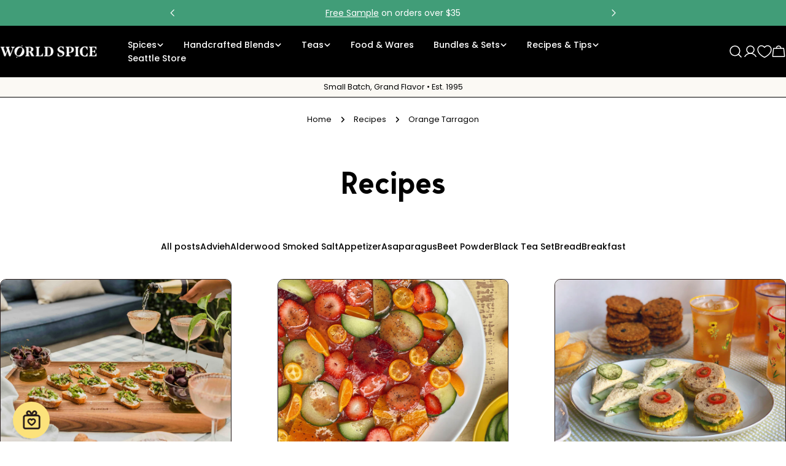

--- FILE ---
content_type: text/html; charset=utf-8
request_url: https://worldspice.com/blogs/recipes/tagged/orange-tarragon
body_size: 51660
content:
<!doctype html>
<html
  class="no-js"
  lang="en"
  
>
  <head>
<!-- Google Tag Manager -->
<script>(function(w,d,s,l,i){w[l]=w[l]||[];w[l].push({'gtm.start':
new Date().getTime(),event:'gtm.js'});var f=d.getElementsByTagName(s)[0],
j=d.createElement(s),dl=l!='dataLayer'?'&l='+l:'';j.async=true;j.src=
'https://www.googletagmanager.com/gtm.js?id='+i+dl;f.parentNode.insertBefore(j,f);
})(window,document,'script','dataLayer','GTM-5M4SKQ4G');</script>
<!-- End Google Tag Manager -->
    <meta charset="utf-8">
    <meta http-equiv="X-UA-Compatible" content="IE=edge">
    <meta name="viewport" content="width=device-width,initial-scale=1">
    <meta name="theme-color" content="">
    <link rel="canonical" href="https://worldspice.com/blogs/recipes/tagged/orange-tarragon">
    <link rel="preconnect" href="https://cdn.shopify.com" crossorigin><link rel="icon" type="image/png" href="//worldspice.com/cdn/shop/files/ws_rounded.png?crop=center&height=32&v=1680704532&width=32"><link rel="preconnect" href="https://fonts.shopifycdn.com" crossorigin><title>Recipes &ndash; Tagged &quot;Orange Tarragon&quot; &ndash; World Spice</title>

    
<style>@font-face {
            font-family: 'Fraunces';
            src: url('https://cdn.shopify.com/s/files/1/0608/6996/8069/files/Fraunces-VariableFont_SOFT_WONK_opsz_wght.woff2?v=1729642277') format('woff2-variations');
            font-weight: 100 900;
            font-style: normal;
            font-display: swap;
            font-variation-settings: 'SOFT' 50, 'opsz' 9;
          }@font-face {
            font-family: 'Fraunces';
            src: url('https://cdn.shopify.com/s/files/1/0608/6996/8069/files/Fraunces-Italic-VariableFont_SOFT_WONK_opsz_wght.woff2?v=1729642277') format('woff2-variations');
            font-weight: 100 900;
            font-style: italic;
            font-display: swap;
            font-variation-settings: 'SOFT' 50, 'opsz' 9;
          }</style>

<meta property="og:site_name" content="World Spice">
<meta property="og:url" content="https://worldspice.com/blogs/recipes/tagged/orange-tarragon">
<meta property="og:title" content="Recipes">
<meta property="og:type" content="website">
<meta property="og:description" content="We&#39;ve provided superior quality herbs, spices, and teas to discerning chefs for 30 years.  We go to the ends of the earth to get the freshest spices possible, then bring them home to create original blends inspired by regional traditions."><meta property="og:image" content="http://worldspice.com/cdn/shop/files/WS-logo-black-Stacked-md_a4c46531-44fc-40bd-b81a-061c90d65789.png?v=1735654849">
  <meta property="og:image:secure_url" content="https://worldspice.com/cdn/shop/files/WS-logo-black-Stacked-md_a4c46531-44fc-40bd-b81a-061c90d65789.png?v=1735654849">
  <meta property="og:image:width" content="561">
  <meta property="og:image:height" content="280"><meta name="twitter:card" content="summary_large_image">
<meta name="twitter:title" content="Recipes">
<meta name="twitter:description" content="We&#39;ve provided superior quality herbs, spices, and teas to discerning chefs for 30 years.  We go to the ends of the earth to get the freshest spices possible, then bring them home to create original blends inspired by regional traditions.">

<style data-shopify>
  @font-face {
  font-family: Poppins;
  font-weight: 400;
  font-style: normal;
  font-display: swap;
  src: url("//worldspice.com/cdn/fonts/poppins/poppins_n4.0ba78fa5af9b0e1a374041b3ceaadf0a43b41362.woff2") format("woff2"),
       url("//worldspice.com/cdn/fonts/poppins/poppins_n4.214741a72ff2596839fc9760ee7a770386cf16ca.woff") format("woff");
}

  @font-face {
  font-family: Poppins;
  font-weight: 400;
  font-style: italic;
  font-display: swap;
  src: url("//worldspice.com/cdn/fonts/poppins/poppins_i4.846ad1e22474f856bd6b81ba4585a60799a9f5d2.woff2") format("woff2"),
       url("//worldspice.com/cdn/fonts/poppins/poppins_i4.56b43284e8b52fc64c1fd271f289a39e8477e9ec.woff") format("woff");
}

  @font-face {
  font-family: Poppins;
  font-weight: 700;
  font-style: normal;
  font-display: swap;
  src: url("//worldspice.com/cdn/fonts/poppins/poppins_n7.56758dcf284489feb014a026f3727f2f20a54626.woff2") format("woff2"),
       url("//worldspice.com/cdn/fonts/poppins/poppins_n7.f34f55d9b3d3205d2cd6f64955ff4b36f0cfd8da.woff") format("woff");
}

  @font-face {
  font-family: Poppins;
  font-weight: 700;
  font-style: italic;
  font-display: swap;
  src: url("//worldspice.com/cdn/fonts/poppins/poppins_i7.42fd71da11e9d101e1e6c7932199f925f9eea42d.woff2") format("woff2"),
       url("//worldspice.com/cdn/fonts/poppins/poppins_i7.ec8499dbd7616004e21155106d13837fff4cf556.woff") format("woff");
}

  @font-face {
  font-family: Poppins;
  font-weight: 700;
  font-style: normal;
  font-display: swap;
  src: url("//worldspice.com/cdn/fonts/poppins/poppins_n7.56758dcf284489feb014a026f3727f2f20a54626.woff2") format("woff2"),
       url("//worldspice.com/cdn/fonts/poppins/poppins_n7.f34f55d9b3d3205d2cd6f64955ff4b36f0cfd8da.woff") format("woff");
}

  @font-face {
  font-family: Poppins;
  font-weight: 700;
  font-style: italic;
  font-display: swap;
  src: url("//worldspice.com/cdn/fonts/poppins/poppins_i7.42fd71da11e9d101e1e6c7932199f925f9eea42d.woff2") format("woff2"),
       url("//worldspice.com/cdn/fonts/poppins/poppins_i7.ec8499dbd7616004e21155106d13837fff4cf556.woff") format("woff");
}

  @font-face {
  font-family: Poppins;
  font-weight: 500;
  font-style: normal;
  font-display: swap;
  src: url("//worldspice.com/cdn/fonts/poppins/poppins_n5.ad5b4b72b59a00358afc706450c864c3c8323842.woff2") format("woff2"),
       url("//worldspice.com/cdn/fonts/poppins/poppins_n5.33757fdf985af2d24b32fcd84c9a09224d4b2c39.woff") format("woff");
}

  
  @font-face {
  font-family: Poppins;
  font-weight: 500;
  font-style: normal;
  font-display: swap;
  src: url("//worldspice.com/cdn/fonts/poppins/poppins_n5.ad5b4b72b59a00358afc706450c864c3c8323842.woff2") format("woff2"),
       url("//worldspice.com/cdn/fonts/poppins/poppins_n5.33757fdf985af2d24b32fcd84c9a09224d4b2c39.woff") format("woff");
}
@font-face {
  font-family: Poppins;
  font-weight: 500;
  font-style: normal;
  font-display: swap;
  src: url("//worldspice.com/cdn/fonts/poppins/poppins_n5.ad5b4b72b59a00358afc706450c864c3c8323842.woff2") format("woff2"),
       url("//worldspice.com/cdn/fonts/poppins/poppins_n5.33757fdf985af2d24b32fcd84c9a09224d4b2c39.woff") format("woff");
}
@font-face {
  font-family: Poppins;
  font-weight: 500;
  font-style: normal;
  font-display: swap;
  src: url("//worldspice.com/cdn/fonts/poppins/poppins_n5.ad5b4b72b59a00358afc706450c864c3c8323842.woff2") format("woff2"),
       url("//worldspice.com/cdn/fonts/poppins/poppins_n5.33757fdf985af2d24b32fcd84c9a09224d4b2c39.woff") format("woff");
}
@font-face {
  font-family: Poppins;
  font-weight: 500;
  font-style: normal;
  font-display: swap;
  src: url("//worldspice.com/cdn/fonts/poppins/poppins_n5.ad5b4b72b59a00358afc706450c864c3c8323842.woff2") format("woff2"),
       url("//worldspice.com/cdn/fonts/poppins/poppins_n5.33757fdf985af2d24b32fcd84c9a09224d4b2c39.woff") format("woff");
}


  
    :root,
.color-scheme-1 {
      --color-background: 255,255,255;
      --color-secondary-background: 251,249,244;
      --color-primary: 10,61,134;
      --color-text-heading: 0,0,0;
      --color-foreground: 0,0,0;
      --color-border: 0,0,0;
      --color-button: 11,96,154;
      --color-button-text: 255,255,255;
      --color-secondary-button: 65,157,120;
      --color-secondary-button-border: 0,90,99;
      --color-secondary-button-text: 255,255,255;
      --color-button-hover-background: 0,0,0;
      --color-button-hover-text: 255,255,255;
      --color-button-before: #333333;
      --color-field: 245,245,245;
      --color-field-text: 41,30,29;
      --color-link: 0,0,0;
      --color-link-hover: 0,0,0;
      --color-product-price-sale: 197,48,45;
      --color-foreground-lighten-60: #666666;
      --color-foreground-lighten-19: #cfcfcf;
    }
    @media (min-width: 768px) {
      body .desktop-color-scheme-1 {
        --color-background: 255,255,255;
      --color-secondary-background: 251,249,244;
      --color-primary: 10,61,134;
      --color-text-heading: 0,0,0;
      --color-foreground: 0,0,0;
      --color-border: 0,0,0;
      --color-button: 11,96,154;
      --color-button-text: 255,255,255;
      --color-secondary-button: 65,157,120;
      --color-secondary-button-border: 0,90,99;
      --color-secondary-button-text: 255,255,255;
      --color-button-hover-background: 0,0,0;
      --color-button-hover-text: 255,255,255;
      --color-button-before: #333333;
      --color-field: 245,245,245;
      --color-field-text: 41,30,29;
      --color-link: 0,0,0;
      --color-link-hover: 0,0,0;
      --color-product-price-sale: 197,48,45;
      --color-foreground-lighten-60: #666666;
      --color-foreground-lighten-19: #cfcfcf;
        color: rgb(var(--color-foreground));
        background-color: rgb(var(--color-background));
      }
    }
    @media (max-width: 767px) {
      body .mobile-color-scheme-1 {
        --color-background: 255,255,255;
      --color-secondary-background: 251,249,244;
      --color-primary: 10,61,134;
      --color-text-heading: 0,0,0;
      --color-foreground: 0,0,0;
      --color-border: 0,0,0;
      --color-button: 11,96,154;
      --color-button-text: 255,255,255;
      --color-secondary-button: 65,157,120;
      --color-secondary-button-border: 0,90,99;
      --color-secondary-button-text: 255,255,255;
      --color-button-hover-background: 0,0,0;
      --color-button-hover-text: 255,255,255;
      --color-button-before: #333333;
      --color-field: 245,245,245;
      --color-field-text: 41,30,29;
      --color-link: 0,0,0;
      --color-link-hover: 0,0,0;
      --color-product-price-sale: 197,48,45;
      --color-foreground-lighten-60: #666666;
      --color-foreground-lighten-19: #cfcfcf;
        color: rgb(var(--color-foreground));
        background-color: rgb(var(--color-background));
      }
    }
  
    
.color-scheme-2 {
      --color-background: 229,78,84;
      --color-secondary-background: 251,249,244;
      --color-primary: 0,0,0;
      --color-text-heading: 255,255,255;
      --color-foreground: 255,255,255;
      --color-border: 10,61,134;
      --color-button: 150,33,37;
      --color-button-text: 255,255,255;
      --color-secondary-button: 10,61,134;
      --color-secondary-button-border: 214,58,47;
      --color-secondary-button-text: 41,30,29;
      --color-button-hover-background: 41,30,29;
      --color-button-hover-text: 251,249,244;
      --color-button-before: #654a47;
      --color-field: 255,255,255;
      --color-field-text: 41,30,29;
      --color-link: 255,255,255;
      --color-link-hover: 255,255,255;
      --color-product-price-sale: 214,58,47;
      --color-foreground-lighten-60: #f5b8bb;
      --color-foreground-lighten-19: #ea7074;
    }
    @media (min-width: 768px) {
      body .desktop-color-scheme-2 {
        --color-background: 229,78,84;
      --color-secondary-background: 251,249,244;
      --color-primary: 0,0,0;
      --color-text-heading: 255,255,255;
      --color-foreground: 255,255,255;
      --color-border: 10,61,134;
      --color-button: 150,33,37;
      --color-button-text: 255,255,255;
      --color-secondary-button: 10,61,134;
      --color-secondary-button-border: 214,58,47;
      --color-secondary-button-text: 41,30,29;
      --color-button-hover-background: 41,30,29;
      --color-button-hover-text: 251,249,244;
      --color-button-before: #654a47;
      --color-field: 255,255,255;
      --color-field-text: 41,30,29;
      --color-link: 255,255,255;
      --color-link-hover: 255,255,255;
      --color-product-price-sale: 214,58,47;
      --color-foreground-lighten-60: #f5b8bb;
      --color-foreground-lighten-19: #ea7074;
        color: rgb(var(--color-foreground));
        background-color: rgb(var(--color-background));
      }
    }
    @media (max-width: 767px) {
      body .mobile-color-scheme-2 {
        --color-background: 229,78,84;
      --color-secondary-background: 251,249,244;
      --color-primary: 0,0,0;
      --color-text-heading: 255,255,255;
      --color-foreground: 255,255,255;
      --color-border: 10,61,134;
      --color-button: 150,33,37;
      --color-button-text: 255,255,255;
      --color-secondary-button: 10,61,134;
      --color-secondary-button-border: 214,58,47;
      --color-secondary-button-text: 41,30,29;
      --color-button-hover-background: 41,30,29;
      --color-button-hover-text: 251,249,244;
      --color-button-before: #654a47;
      --color-field: 255,255,255;
      --color-field-text: 41,30,29;
      --color-link: 255,255,255;
      --color-link-hover: 255,255,255;
      --color-product-price-sale: 214,58,47;
      --color-foreground-lighten-60: #f5b8bb;
      --color-foreground-lighten-19: #ea7074;
        color: rgb(var(--color-foreground));
        background-color: rgb(var(--color-background));
      }
    }
  
    
.color-scheme-3 {
      --color-background: 65,157,120;
      --color-secondary-background: 247,247,247;
      --color-primary: 0,0,0;
      --color-text-heading: 255,255,255;
      --color-foreground: 255,255,255;
      --color-border: 249,254,255;
      --color-button: 34,122,87;
      --color-button-text: 255,255,255;
      --color-secondary-button: 10,61,134;
      --color-secondary-button-border: 41,30,29;
      --color-secondary-button-text: 255,255,255;
      --color-button-hover-background: 210,26,67;
      --color-button-hover-text: 255,255,255;
      --color-button-before: #ec6684;
      --color-field: 255,255,255;
      --color-field-text: 0,0,0;
      --color-link: 255,255,255;
      --color-link-hover: 255,255,255;
      --color-product-price-sale: 197,48,45;
      --color-foreground-lighten-60: #b3d8c9;
      --color-foreground-lighten-19: #65b092;
    }
    @media (min-width: 768px) {
      body .desktop-color-scheme-3 {
        --color-background: 65,157,120;
      --color-secondary-background: 247,247,247;
      --color-primary: 0,0,0;
      --color-text-heading: 255,255,255;
      --color-foreground: 255,255,255;
      --color-border: 249,254,255;
      --color-button: 34,122,87;
      --color-button-text: 255,255,255;
      --color-secondary-button: 10,61,134;
      --color-secondary-button-border: 41,30,29;
      --color-secondary-button-text: 255,255,255;
      --color-button-hover-background: 210,26,67;
      --color-button-hover-text: 255,255,255;
      --color-button-before: #ec6684;
      --color-field: 255,255,255;
      --color-field-text: 0,0,0;
      --color-link: 255,255,255;
      --color-link-hover: 255,255,255;
      --color-product-price-sale: 197,48,45;
      --color-foreground-lighten-60: #b3d8c9;
      --color-foreground-lighten-19: #65b092;
        color: rgb(var(--color-foreground));
        background-color: rgb(var(--color-background));
      }
    }
    @media (max-width: 767px) {
      body .mobile-color-scheme-3 {
        --color-background: 65,157,120;
      --color-secondary-background: 247,247,247;
      --color-primary: 0,0,0;
      --color-text-heading: 255,255,255;
      --color-foreground: 255,255,255;
      --color-border: 249,254,255;
      --color-button: 34,122,87;
      --color-button-text: 255,255,255;
      --color-secondary-button: 10,61,134;
      --color-secondary-button-border: 41,30,29;
      --color-secondary-button-text: 255,255,255;
      --color-button-hover-background: 210,26,67;
      --color-button-hover-text: 255,255,255;
      --color-button-before: #ec6684;
      --color-field: 255,255,255;
      --color-field-text: 0,0,0;
      --color-link: 255,255,255;
      --color-link-hover: 255,255,255;
      --color-product-price-sale: 197,48,45;
      --color-foreground-lighten-60: #b3d8c9;
      --color-foreground-lighten-19: #65b092;
        color: rgb(var(--color-foreground));
        background-color: rgb(var(--color-background));
      }
    }
  
    
.color-scheme-4 {
      --color-background: 255,193,76;
      --color-secondary-background: 255,255,255;
      --color-primary: 0,0,0;
      --color-text-heading: 255,255,255;
      --color-foreground: 255,255,255;
      --color-border: 223,194,103;
      --color-button: 227,97,54;
      --color-button-text: 255,245,215;
      --color-secondary-button: 10,61,134;
      --color-secondary-button-border: 227,97,54;
      --color-secondary-button-text: 255,255,255;
      --color-button-hover-background: 41,30,29;
      --color-button-hover-text: 255,255,255;
      --color-button-before: #654a47;
      --color-field: 245,245,245;
      --color-field-text: 41,30,29;
      --color-link: 255,255,255;
      --color-link-hover: 255,255,255;
      --color-product-price-sale: 197,48,45;
      --color-foreground-lighten-60: #ffe6b7;
      --color-foreground-lighten-19: #ffcd6e;
    }
    @media (min-width: 768px) {
      body .desktop-color-scheme-4 {
        --color-background: 255,193,76;
      --color-secondary-background: 255,255,255;
      --color-primary: 0,0,0;
      --color-text-heading: 255,255,255;
      --color-foreground: 255,255,255;
      --color-border: 223,194,103;
      --color-button: 227,97,54;
      --color-button-text: 255,245,215;
      --color-secondary-button: 10,61,134;
      --color-secondary-button-border: 227,97,54;
      --color-secondary-button-text: 255,255,255;
      --color-button-hover-background: 41,30,29;
      --color-button-hover-text: 255,255,255;
      --color-button-before: #654a47;
      --color-field: 245,245,245;
      --color-field-text: 41,30,29;
      --color-link: 255,255,255;
      --color-link-hover: 255,255,255;
      --color-product-price-sale: 197,48,45;
      --color-foreground-lighten-60: #ffe6b7;
      --color-foreground-lighten-19: #ffcd6e;
        color: rgb(var(--color-foreground));
        background-color: rgb(var(--color-background));
      }
    }
    @media (max-width: 767px) {
      body .mobile-color-scheme-4 {
        --color-background: 255,193,76;
      --color-secondary-background: 255,255,255;
      --color-primary: 0,0,0;
      --color-text-heading: 255,255,255;
      --color-foreground: 255,255,255;
      --color-border: 223,194,103;
      --color-button: 227,97,54;
      --color-button-text: 255,245,215;
      --color-secondary-button: 10,61,134;
      --color-secondary-button-border: 227,97,54;
      --color-secondary-button-text: 255,255,255;
      --color-button-hover-background: 41,30,29;
      --color-button-hover-text: 255,255,255;
      --color-button-before: #654a47;
      --color-field: 245,245,245;
      --color-field-text: 41,30,29;
      --color-link: 255,255,255;
      --color-link-hover: 255,255,255;
      --color-product-price-sale: 197,48,45;
      --color-foreground-lighten-60: #ffe6b7;
      --color-foreground-lighten-19: #ffcd6e;
        color: rgb(var(--color-foreground));
        background-color: rgb(var(--color-background));
      }
    }
  
    
.color-scheme-inverse {
      --color-background: 11,96,154;
      --color-secondary-background: 255,255,255;
      --color-primary: 0,0,0;
      --color-text-heading: 255,255,255;
      --color-foreground: 255,255,255;
      --color-border: 255,255,255;
      --color-button: 91,86,82;
      --color-button-text: 255,245,215;
      --color-secondary-button: 255,255,255;
      --color-secondary-button-border: 230,230,230;
      --color-secondary-button-text: 41,30,29;
      --color-button-hover-background: 255,255,255;
      --color-button-hover-text: 41,30,29;
      --color-button-before: #ffffff;
      --color-field: 255,255,255;
      --color-field-text: 41,30,29;
      --color-link: 255,255,255;
      --color-link-hover: 255,255,255;
      --color-product-price-sale: 197,48,45;
      --color-foreground-lighten-60: #9dbfd7;
      --color-foreground-lighten-19: #397ead;
    }
    @media (min-width: 768px) {
      body .desktop-color-scheme-inverse {
        --color-background: 11,96,154;
      --color-secondary-background: 255,255,255;
      --color-primary: 0,0,0;
      --color-text-heading: 255,255,255;
      --color-foreground: 255,255,255;
      --color-border: 255,255,255;
      --color-button: 91,86,82;
      --color-button-text: 255,245,215;
      --color-secondary-button: 255,255,255;
      --color-secondary-button-border: 230,230,230;
      --color-secondary-button-text: 41,30,29;
      --color-button-hover-background: 255,255,255;
      --color-button-hover-text: 41,30,29;
      --color-button-before: #ffffff;
      --color-field: 255,255,255;
      --color-field-text: 41,30,29;
      --color-link: 255,255,255;
      --color-link-hover: 255,255,255;
      --color-product-price-sale: 197,48,45;
      --color-foreground-lighten-60: #9dbfd7;
      --color-foreground-lighten-19: #397ead;
        color: rgb(var(--color-foreground));
        background-color: rgb(var(--color-background));
      }
    }
    @media (max-width: 767px) {
      body .mobile-color-scheme-inverse {
        --color-background: 11,96,154;
      --color-secondary-background: 255,255,255;
      --color-primary: 0,0,0;
      --color-text-heading: 255,255,255;
      --color-foreground: 255,255,255;
      --color-border: 255,255,255;
      --color-button: 91,86,82;
      --color-button-text: 255,245,215;
      --color-secondary-button: 255,255,255;
      --color-secondary-button-border: 230,230,230;
      --color-secondary-button-text: 41,30,29;
      --color-button-hover-background: 255,255,255;
      --color-button-hover-text: 41,30,29;
      --color-button-before: #ffffff;
      --color-field: 255,255,255;
      --color-field-text: 41,30,29;
      --color-link: 255,255,255;
      --color-link-hover: 255,255,255;
      --color-product-price-sale: 197,48,45;
      --color-foreground-lighten-60: #9dbfd7;
      --color-foreground-lighten-19: #397ead;
        color: rgb(var(--color-foreground));
        background-color: rgb(var(--color-background));
      }
    }
  
    
.color-scheme-6 {
      --color-background: 178,81,105;
      --color-secondary-background: 41,30,29;
      --color-primary: 0,0,0;
      --color-text-heading: 255,255,255;
      --color-foreground: 255,255,255;
      --color-border: 178,81,105;
      --color-button: 151,33,62;
      --color-button-text: 255,255,255;
      --color-secondary-button: 255,255,255;
      --color-secondary-button-border: 230,230,230;
      --color-secondary-button-text: 41,30,29;
      --color-button-hover-background: 41,30,29;
      --color-button-hover-text: 255,255,255;
      --color-button-before: #654a47;
      --color-field: 255,255,255;
      --color-field-text: 41,30,29;
      --color-link: 255,255,255;
      --color-link-hover: 255,255,255;
      --color-product-price-sale: 214,58,47;
      --color-foreground-lighten-60: #e0b9c3;
      --color-foreground-lighten-19: #c17286;
    }
    @media (min-width: 768px) {
      body .desktop-color-scheme-6 {
        --color-background: 178,81,105;
      --color-secondary-background: 41,30,29;
      --color-primary: 0,0,0;
      --color-text-heading: 255,255,255;
      --color-foreground: 255,255,255;
      --color-border: 178,81,105;
      --color-button: 151,33,62;
      --color-button-text: 255,255,255;
      --color-secondary-button: 255,255,255;
      --color-secondary-button-border: 230,230,230;
      --color-secondary-button-text: 41,30,29;
      --color-button-hover-background: 41,30,29;
      --color-button-hover-text: 255,255,255;
      --color-button-before: #654a47;
      --color-field: 255,255,255;
      --color-field-text: 41,30,29;
      --color-link: 255,255,255;
      --color-link-hover: 255,255,255;
      --color-product-price-sale: 214,58,47;
      --color-foreground-lighten-60: #e0b9c3;
      --color-foreground-lighten-19: #c17286;
        color: rgb(var(--color-foreground));
        background-color: rgb(var(--color-background));
      }
    }
    @media (max-width: 767px) {
      body .mobile-color-scheme-6 {
        --color-background: 178,81,105;
      --color-secondary-background: 41,30,29;
      --color-primary: 0,0,0;
      --color-text-heading: 255,255,255;
      --color-foreground: 255,255,255;
      --color-border: 178,81,105;
      --color-button: 151,33,62;
      --color-button-text: 255,255,255;
      --color-secondary-button: 255,255,255;
      --color-secondary-button-border: 230,230,230;
      --color-secondary-button-text: 41,30,29;
      --color-button-hover-background: 41,30,29;
      --color-button-hover-text: 255,255,255;
      --color-button-before: #654a47;
      --color-field: 255,255,255;
      --color-field-text: 41,30,29;
      --color-link: 255,255,255;
      --color-link-hover: 255,255,255;
      --color-product-price-sale: 214,58,47;
      --color-foreground-lighten-60: #e0b9c3;
      --color-foreground-lighten-19: #c17286;
        color: rgb(var(--color-foreground));
        background-color: rgb(var(--color-background));
      }
    }
  
    
.color-scheme-7 {
      --color-background: 60,124,69;
      --color-secondary-background: 80,169,93;
      --color-primary: 0,0,0;
      --color-text-heading: 255,255,255;
      --color-foreground: 255,255,255;
      --color-border: 230,230,230;
      --color-button: 39,105,48;
      --color-button-text: 255,255,255;
      --color-secondary-button: 255,255,255;
      --color-secondary-button-border: 255,255,255;
      --color-secondary-button-text: 0,0,0;
      --color-button-hover-background: 0,0,0;
      --color-button-hover-text: 255,255,255;
      --color-button-before: #333333;
      --color-field: 245,245,245;
      --color-field-text: 0,0,0;
      --color-link: 255,255,255;
      --color-link-hover: 255,255,255;
      --color-product-price-sale: 214,58,47;
      --color-foreground-lighten-60: #b1cbb5;
      --color-foreground-lighten-19: #619568;
    }
    @media (min-width: 768px) {
      body .desktop-color-scheme-7 {
        --color-background: 60,124,69;
      --color-secondary-background: 80,169,93;
      --color-primary: 0,0,0;
      --color-text-heading: 255,255,255;
      --color-foreground: 255,255,255;
      --color-border: 230,230,230;
      --color-button: 39,105,48;
      --color-button-text: 255,255,255;
      --color-secondary-button: 255,255,255;
      --color-secondary-button-border: 255,255,255;
      --color-secondary-button-text: 0,0,0;
      --color-button-hover-background: 0,0,0;
      --color-button-hover-text: 255,255,255;
      --color-button-before: #333333;
      --color-field: 245,245,245;
      --color-field-text: 0,0,0;
      --color-link: 255,255,255;
      --color-link-hover: 255,255,255;
      --color-product-price-sale: 214,58,47;
      --color-foreground-lighten-60: #b1cbb5;
      --color-foreground-lighten-19: #619568;
        color: rgb(var(--color-foreground));
        background-color: rgb(var(--color-background));
      }
    }
    @media (max-width: 767px) {
      body .mobile-color-scheme-7 {
        --color-background: 60,124,69;
      --color-secondary-background: 80,169,93;
      --color-primary: 0,0,0;
      --color-text-heading: 255,255,255;
      --color-foreground: 255,255,255;
      --color-border: 230,230,230;
      --color-button: 39,105,48;
      --color-button-text: 255,255,255;
      --color-secondary-button: 255,255,255;
      --color-secondary-button-border: 255,255,255;
      --color-secondary-button-text: 0,0,0;
      --color-button-hover-background: 0,0,0;
      --color-button-hover-text: 255,255,255;
      --color-button-before: #333333;
      --color-field: 245,245,245;
      --color-field-text: 0,0,0;
      --color-link: 255,255,255;
      --color-link-hover: 255,255,255;
      --color-product-price-sale: 214,58,47;
      --color-foreground-lighten-60: #b1cbb5;
      --color-foreground-lighten-19: #619568;
        color: rgb(var(--color-foreground));
        background-color: rgb(var(--color-background));
      }
    }
  
    
.color-scheme-8 {
      --color-background: 255,255,255;
      --color-secondary-background: 247,247,247;
      --color-primary: 214,58,47;
      --color-text-heading: 0,0,0;
      --color-foreground: 0,0,0;
      --color-border: 255,255,255;
      --color-button: 0,0,0;
      --color-button-text: 255,255,255;
      --color-secondary-button: 241,235,229;
      --color-secondary-button-border: 241,235,229;
      --color-secondary-button-text: 0,0,0;
      --color-button-hover-background: 0,0,0;
      --color-button-hover-text: 255,255,255;
      --color-button-before: #333333;
      --color-field: 255,255,255;
      --color-field-text: 0,0,0;
      --color-link: 0,0,0;
      --color-link-hover: 0,0,0;
      --color-product-price-sale: 214,58,47;
      --color-foreground-lighten-60: #666666;
      --color-foreground-lighten-19: #cfcfcf;
    }
    @media (min-width: 768px) {
      body .desktop-color-scheme-8 {
        --color-background: 255,255,255;
      --color-secondary-background: 247,247,247;
      --color-primary: 214,58,47;
      --color-text-heading: 0,0,0;
      --color-foreground: 0,0,0;
      --color-border: 255,255,255;
      --color-button: 0,0,0;
      --color-button-text: 255,255,255;
      --color-secondary-button: 241,235,229;
      --color-secondary-button-border: 241,235,229;
      --color-secondary-button-text: 0,0,0;
      --color-button-hover-background: 0,0,0;
      --color-button-hover-text: 255,255,255;
      --color-button-before: #333333;
      --color-field: 255,255,255;
      --color-field-text: 0,0,0;
      --color-link: 0,0,0;
      --color-link-hover: 0,0,0;
      --color-product-price-sale: 214,58,47;
      --color-foreground-lighten-60: #666666;
      --color-foreground-lighten-19: #cfcfcf;
        color: rgb(var(--color-foreground));
        background-color: rgb(var(--color-background));
      }
    }
    @media (max-width: 767px) {
      body .mobile-color-scheme-8 {
        --color-background: 255,255,255;
      --color-secondary-background: 247,247,247;
      --color-primary: 214,58,47;
      --color-text-heading: 0,0,0;
      --color-foreground: 0,0,0;
      --color-border: 255,255,255;
      --color-button: 0,0,0;
      --color-button-text: 255,255,255;
      --color-secondary-button: 241,235,229;
      --color-secondary-button-border: 241,235,229;
      --color-secondary-button-text: 0,0,0;
      --color-button-hover-background: 0,0,0;
      --color-button-hover-text: 255,255,255;
      --color-button-before: #333333;
      --color-field: 255,255,255;
      --color-field-text: 0,0,0;
      --color-link: 0,0,0;
      --color-link-hover: 0,0,0;
      --color-product-price-sale: 214,58,47;
      --color-foreground-lighten-60: #666666;
      --color-foreground-lighten-19: #cfcfcf;
        color: rgb(var(--color-foreground));
        background-color: rgb(var(--color-background));
      }
    }
  
    
.color-scheme-9 {
      --color-background: 207,212,248;
      --color-secondary-background: 255,255,255;
      --color-primary: 214,58,47;
      --color-text-heading: 93,104,191;
      --color-foreground: 93,104,191;
      --color-border: 230,230,230;
      --color-button: 93,104,191;
      --color-button-text: 255,255,255;
      --color-secondary-button: 255,255,255;
      --color-secondary-button-border: 204,204,204;
      --color-secondary-button-text: 0,0,0;
      --color-button-hover-background: 0,0,0;
      --color-button-hover-text: 255,255,255;
      --color-button-before: #333333;
      --color-field: 245,245,245;
      --color-field-text: 0,0,0;
      --color-link: 93,104,191;
      --color-link-hover: 93,104,191;
      --color-product-price-sale: 214,58,47;
      --color-foreground-lighten-60: #8b93d6;
      --color-foreground-lighten-19: #b9bfed;
    }
    @media (min-width: 768px) {
      body .desktop-color-scheme-9 {
        --color-background: 207,212,248;
      --color-secondary-background: 255,255,255;
      --color-primary: 214,58,47;
      --color-text-heading: 93,104,191;
      --color-foreground: 93,104,191;
      --color-border: 230,230,230;
      --color-button: 93,104,191;
      --color-button-text: 255,255,255;
      --color-secondary-button: 255,255,255;
      --color-secondary-button-border: 204,204,204;
      --color-secondary-button-text: 0,0,0;
      --color-button-hover-background: 0,0,0;
      --color-button-hover-text: 255,255,255;
      --color-button-before: #333333;
      --color-field: 245,245,245;
      --color-field-text: 0,0,0;
      --color-link: 93,104,191;
      --color-link-hover: 93,104,191;
      --color-product-price-sale: 214,58,47;
      --color-foreground-lighten-60: #8b93d6;
      --color-foreground-lighten-19: #b9bfed;
        color: rgb(var(--color-foreground));
        background-color: rgb(var(--color-background));
      }
    }
    @media (max-width: 767px) {
      body .mobile-color-scheme-9 {
        --color-background: 207,212,248;
      --color-secondary-background: 255,255,255;
      --color-primary: 214,58,47;
      --color-text-heading: 93,104,191;
      --color-foreground: 93,104,191;
      --color-border: 230,230,230;
      --color-button: 93,104,191;
      --color-button-text: 255,255,255;
      --color-secondary-button: 255,255,255;
      --color-secondary-button-border: 204,204,204;
      --color-secondary-button-text: 0,0,0;
      --color-button-hover-background: 0,0,0;
      --color-button-hover-text: 255,255,255;
      --color-button-before: #333333;
      --color-field: 245,245,245;
      --color-field-text: 0,0,0;
      --color-link: 93,104,191;
      --color-link-hover: 93,104,191;
      --color-product-price-sale: 214,58,47;
      --color-foreground-lighten-60: #8b93d6;
      --color-foreground-lighten-19: #b9bfed;
        color: rgb(var(--color-foreground));
        background-color: rgb(var(--color-background));
      }
    }
  
    
.color-scheme-d3c4c0a8-8008-4fbe-9cb6-8b6689dfa03c {
      --color-background: 28,65,151;
      --color-secondary-background: 247,247,247;
      --color-primary: 28,65,151;
      --color-text-heading: 255,255,255;
      --color-foreground: 255,255,255;
      --color-border: 230,230,230;
      --color-button: 174,101,177;
      --color-button-text: 255,255,255;
      --color-secondary-button: 255,255,255;
      --color-secondary-button-border: 28,65,151;
      --color-secondary-button-text: 28,65,151;
      --color-button-hover-background: 0,0,0;
      --color-button-hover-text: 255,255,255;
      --color-button-before: #333333;
      --color-field: 245,245,245;
      --color-field-text: 0,0,0;
      --color-link: 255,255,255;
      --color-link-hover: 255,255,255;
      --color-product-price-sale: 214,58,47;
      --color-foreground-lighten-60: #a4b3d5;
      --color-foreground-lighten-19: #4765ab;
    }
    @media (min-width: 768px) {
      body .desktop-color-scheme-d3c4c0a8-8008-4fbe-9cb6-8b6689dfa03c {
        --color-background: 28,65,151;
      --color-secondary-background: 247,247,247;
      --color-primary: 28,65,151;
      --color-text-heading: 255,255,255;
      --color-foreground: 255,255,255;
      --color-border: 230,230,230;
      --color-button: 174,101,177;
      --color-button-text: 255,255,255;
      --color-secondary-button: 255,255,255;
      --color-secondary-button-border: 28,65,151;
      --color-secondary-button-text: 28,65,151;
      --color-button-hover-background: 0,0,0;
      --color-button-hover-text: 255,255,255;
      --color-button-before: #333333;
      --color-field: 245,245,245;
      --color-field-text: 0,0,0;
      --color-link: 255,255,255;
      --color-link-hover: 255,255,255;
      --color-product-price-sale: 214,58,47;
      --color-foreground-lighten-60: #a4b3d5;
      --color-foreground-lighten-19: #4765ab;
        color: rgb(var(--color-foreground));
        background-color: rgb(var(--color-background));
      }
    }
    @media (max-width: 767px) {
      body .mobile-color-scheme-d3c4c0a8-8008-4fbe-9cb6-8b6689dfa03c {
        --color-background: 28,65,151;
      --color-secondary-background: 247,247,247;
      --color-primary: 28,65,151;
      --color-text-heading: 255,255,255;
      --color-foreground: 255,255,255;
      --color-border: 230,230,230;
      --color-button: 174,101,177;
      --color-button-text: 255,255,255;
      --color-secondary-button: 255,255,255;
      --color-secondary-button-border: 28,65,151;
      --color-secondary-button-text: 28,65,151;
      --color-button-hover-background: 0,0,0;
      --color-button-hover-text: 255,255,255;
      --color-button-before: #333333;
      --color-field: 245,245,245;
      --color-field-text: 0,0,0;
      --color-link: 255,255,255;
      --color-link-hover: 255,255,255;
      --color-product-price-sale: 214,58,47;
      --color-foreground-lighten-60: #a4b3d5;
      --color-foreground-lighten-19: #4765ab;
        color: rgb(var(--color-foreground));
        background-color: rgb(var(--color-background));
      }
    }
  
    
.color-scheme-f135f57d-69f6-4c1d-bd3a-40361420ed42 {
      --color-background: 0,0,0;
      --color-secondary-background: 247,247,247;
      --color-primary: 214,58,47;
      --color-text-heading: 255,255,255;
      --color-foreground: 255,255,255;
      --color-border: 255,255,255;
      --color-button: 0,0,0;
      --color-button-text: 255,255,255;
      --color-secondary-button: 233,233,233;
      --color-secondary-button-border: 233,233,233;
      --color-secondary-button-text: 0,0,0;
      --color-button-hover-background: 0,0,0;
      --color-button-hover-text: 255,255,255;
      --color-button-before: #333333;
      --color-field: 255,255,255;
      --color-field-text: 0,0,0;
      --color-link: 255,255,255;
      --color-link-hover: 255,255,255;
      --color-product-price-sale: 214,58,47;
      --color-foreground-lighten-60: #999999;
      --color-foreground-lighten-19: #303030;
    }
    @media (min-width: 768px) {
      body .desktop-color-scheme-f135f57d-69f6-4c1d-bd3a-40361420ed42 {
        --color-background: 0,0,0;
      --color-secondary-background: 247,247,247;
      --color-primary: 214,58,47;
      --color-text-heading: 255,255,255;
      --color-foreground: 255,255,255;
      --color-border: 255,255,255;
      --color-button: 0,0,0;
      --color-button-text: 255,255,255;
      --color-secondary-button: 233,233,233;
      --color-secondary-button-border: 233,233,233;
      --color-secondary-button-text: 0,0,0;
      --color-button-hover-background: 0,0,0;
      --color-button-hover-text: 255,255,255;
      --color-button-before: #333333;
      --color-field: 255,255,255;
      --color-field-text: 0,0,0;
      --color-link: 255,255,255;
      --color-link-hover: 255,255,255;
      --color-product-price-sale: 214,58,47;
      --color-foreground-lighten-60: #999999;
      --color-foreground-lighten-19: #303030;
        color: rgb(var(--color-foreground));
        background-color: rgb(var(--color-background));
      }
    }
    @media (max-width: 767px) {
      body .mobile-color-scheme-f135f57d-69f6-4c1d-bd3a-40361420ed42 {
        --color-background: 0,0,0;
      --color-secondary-background: 247,247,247;
      --color-primary: 214,58,47;
      --color-text-heading: 255,255,255;
      --color-foreground: 255,255,255;
      --color-border: 255,255,255;
      --color-button: 0,0,0;
      --color-button-text: 255,255,255;
      --color-secondary-button: 233,233,233;
      --color-secondary-button-border: 233,233,233;
      --color-secondary-button-text: 0,0,0;
      --color-button-hover-background: 0,0,0;
      --color-button-hover-text: 255,255,255;
      --color-button-before: #333333;
      --color-field: 255,255,255;
      --color-field-text: 0,0,0;
      --color-link: 255,255,255;
      --color-link-hover: 255,255,255;
      --color-product-price-sale: 214,58,47;
      --color-foreground-lighten-60: #999999;
      --color-foreground-lighten-19: #303030;
        color: rgb(var(--color-foreground));
        background-color: rgb(var(--color-background));
      }
    }
  

  body, .color-scheme-1, .color-scheme-2, .color-scheme-3, .color-scheme-4, .color-scheme-inverse, .color-scheme-6, .color-scheme-7, .color-scheme-8, .color-scheme-9, .color-scheme-d3c4c0a8-8008-4fbe-9cb6-8b6689dfa03c, .color-scheme-f135f57d-69f6-4c1d-bd3a-40361420ed42 {
    color: rgb(var(--color-foreground));
    background-color: rgb(var(--color-background));
  }

  :root {
    /* Animation variable */
    --animation-nav: .5s cubic-bezier(.6, 0, .4, 1);
    --animation-default: .5s cubic-bezier(.3, 1, .3, 1);
    --animation-fast: .3s cubic-bezier(.7, 0, .3, 1);
    --transform-origin-start: left;
    --transform-origin-end: right;
    --duration-default: 200ms;
    --duration-image: 1000ms;

    --font-body-family: Poppins, sans-serif;
    --font-body-style: normal;
    --font-body-weight: 400;
    --font-body-weight-bolder: 700;
    --font-body-weight-bold: 700;
    --font-body-size: 1.4rem;
    --font-body-line-height: 1.575;

    --font-heading-family: "New York", Iowan Old Style, Apple Garamond, Baskerville, Times New Roman, Droid Serif, Times, Source Serif Pro, serif, Apple Color Emoji, Segoe UI Emoji, Segoe UI Symbol;
    --font-heading-style: normal;
    --font-heading-weight: 400;
    --font-heading-letter-spacing: 0.0em;
    --font-heading-transform: none;
    --font-heading-scale: 1.0;
    --font-heading-mobile-scale: 0.8;

    --font-hd1-transform:none;

    --font-subheading-family: Poppins, sans-serif;
    --font-subheading-weight: 500;
    --font-subheading-scale: 1.0;
    --font-subheading-transform: uppercase;
    --font-subheading-letter-spacing: 0.0em;

    --font-navigation-family: Poppins, sans-serif;
    --font-navigation-weight: 500;
    --navigation-transform: none;

    --font-button-family: Poppins, sans-serif;
    --font-button-weight: 500;
    --buttons-letter-spacing: 0.05em;
    --buttons-transform: capitalize;
    --buttons-height: 4.2rem;
    --buttons-border-width: 1px;
    --inputs-border-width: 1px;

    --font-pcard-title-family: Poppins, sans-serif;
    --font-pcard-title-style: normal;
    --font-pcard-title-weight: 500;
    --font-pcard-title-scale: 1.06;
    --font-pcard-title-transform: none;

    --font-hd1-size: 6.4rem;
    --font-hd2-size: 5.12rem;
    --font-hd3-size: 3.84rem;
    --font-h1-size: calc(var(--font-heading-scale) * 4rem);
    --font-h2-size: calc(var(--font-heading-scale) * 3.2rem);
    --font-h3-size: calc(var(--font-heading-scale) * 2.8rem);
    --font-h4-size: calc(var(--font-heading-scale) * 2.2rem);
    --font-h5-size: calc(var(--font-heading-scale) * 1.8rem);
    --font-h6-size: calc(var(--font-heading-scale) * 1.6rem);
    --font-subheading-size: calc(var(--font-subheading-scale) * var(--font-body-size));
    --font-pcard-title-size: calc(var(--font-pcard-title-scale) * var(--font-body-size));

    --color-badge-sale: #D63A2F;
    --color-badge-sale-text: #FFFFFF;
    --color-badge-soldout: #A5A4AB;
    --color-badge-soldout-text: #FFFFFF;
    --color-badge-hot: #008592;
    --color-badge-hot-text: #FFFFFF;
    --color-badge-new: #559B60;
    --color-badge-new-text: #FFFFFF;
    --color-cart-bubble: #D63A2F;
    --color-keyboard-focus: 11 97 205;

    --buttons-radius: 1.0rem;
    --inputs-radius: 1.0rem;
    --textareas-radius: 1.0rem;
    --blocks-radius: 1.0rem;
    --blocks-radius-mobile: 0.8rem;
    --small-blocks-radius: 0.5rem;
    --medium-blocks-radius: 0.8rem;
    --pcard-radius: 1.0rem;
    --pcard-inner-radius: 0.6rem;
    --badges-radius: 0.5rem;

    --page-width: 1440px;
    --page-width-margin: 0rem;
    --header-padding-bottom: 4rem;
    --header-padding-bottom-mobile: 3.2rem;
    --header-padding-bottom-large: 6rem;
    --header-padding-bottom-large-lg: 4rem;
  }

  *,
  *::before,
  *::after {
    box-sizing: inherit;
  }

  html {
    box-sizing: border-box;
    font-size: 62.5%;
    height: 100%;
  }

  body {
    min-height: 100%;
    margin: 0;
    font-family: var(--font-body-family);
    font-style: var(--font-body-style);
    font-weight: var(--font-body-weight);
    font-size: var(--font-body-size);
    line-height: var(--font-body-line-height);
    -webkit-font-smoothing: antialiased;
    -moz-osx-font-smoothing: grayscale;
    touch-action: manipulation;
    -webkit-text-size-adjust: 100%;
    font-feature-settings: normal;
  }
  @media (min-width: 1515px) {
    .swiper-controls--outside {
      --swiper-navigation-offset-x: calc((var(--swiper-navigation-size) + 2.7rem) * -1);
    }
  }
</style>

  <link rel="preload" as="font" href="//worldspice.com/cdn/fonts/poppins/poppins_n4.0ba78fa5af9b0e1a374041b3ceaadf0a43b41362.woff2" type="font/woff2" crossorigin>
  
<link href="//worldspice.com/cdn/shop/t/42/assets/vendor.css?v=94183888130352382221763578179" rel="stylesheet" type="text/css" media="all" /><link href="//worldspice.com/cdn/shop/t/42/assets/theme.css?v=115198683766012893011763578179" rel="stylesheet" type="text/css" media="all" /><link href="//worldspice.com/cdn/shop/t/42/assets/fraunces.css?v=2261859517843948151763578179" rel="stylesheet" type="text/css" media="all" /><link href="//worldspice.com/cdn/shop/t/42/assets/worldspice.css?v=87212693493556363921764760752" rel="stylesheet" type="text/css" media="all" /><style>/* Fraunces font-face declarations */@font-face {
            font-family: 'Fraunces';
            src: url('https://cdn.shopify.com/s/files/1/0608/6996/8069/files/Fraunces-VariableFont_SOFT_WONK_opsz_wght.woff2?v=1729642277') format('woff2-variations');
            font-weight: 100 900;
            font-style: normal;
            font-display: swap;
            font-variation-settings: 'SOFT' 50, 'opsz' 9;
          }@font-face {
            font-family: 'Fraunces';
            src: url('https://cdn.shopify.com/s/files/1/0608/6996/8069/files/Fraunces-Italic-VariableFont_SOFT_WONK_opsz_wght.woff2?v=1729642277') format('woff2-variations');
            font-weight: 100 900;
            font-style: italic;
            font-display: swap;
            font-variation-settings: 'SOFT' 50, 'opsz' 9;
          }/* ================================
         Bergen Text font-face declarations
         ================================ */
    
      @font-face {
        font-family: 'Bergen Text';
        src: url('//worldspice.com/cdn/shop/t/42/assets/BergenText-Regular.woff2?v=49264460265539711011763580111') format('woff2'),
             url('//worldspice.com/cdn/shop/t/42/assets/BergenText-Regular.woff?v=44364186490411640411763580111') format('woff');
        font-weight: 400;
        font-style: normal;
        font-display: swap;
      }
    
      @font-face {
        font-family: 'Bergen Text';
        src: url('//worldspice.com/cdn/shop/t/42/assets/BergenText-Italic.woff2?v=73109226998278246191763580111') format('woff2'),
             url('//worldspice.com/cdn/shop/t/42/assets/BergenText-Italic.woff?v=67020245778642196561763580111') format('woff');
        font-weight: 400;
        font-style: italic;
        font-display: swap;
      }
    
      /* Map SemiBold to CSS bold (700) */
      @font-face {
        font-family: 'Bergen Text';
        src: url('//worldspice.com/cdn/shop/t/42/assets/BergenText-SemiBold.woff2?v=137472814958494406021763580111') format('woff2'),
             url('//worldspice.com/cdn/shop/t/42/assets/BergenText-SemiBold.woff?v=140309376466944568531763580112') format('woff');
        font-weight: 700;  /* SemiBold behaves as bold */
        font-style: normal;
        font-display: swap;
      }
    
      @font-face {
        font-family: 'Bergen Text';
        src: url('//worldspice.com/cdn/shop/t/42/assets/BergenText-SemiBoldItalic.woff2?v=84277338232922267551763580111') format('woff2'),
             url('//worldspice.com/cdn/shop/t/42/assets/BergenText-SemiBoldItalic.woff?v=161475641159957550221763580111') format('woff');
        font-weight: 700;  /* Bold italic */
        font-style: italic;
        font-display: swap;
      }
    
      :root {
        /* Body font: optionally override with Bergen Text */
        --font-body-family:
          
            Poppins, sans-serif
          ;
        --font-body-style: normal;
        --font-body-weight: 400;
    
        /* Heading font: Bergen takes precedence, then Fraunces, then theme header font */
        --font-heading-family:
          
            'Bergen Text', sans-serif
          ;
        --font-heading-style:
          
            normal
          ;
        --font-heading-weight:
          
            700
          ;
    
        /* If you're using the softness variable elsewhere */
        --fraunces-softness: 50;
      }
    </style>


    <script>window.performance && window.performance.mark && window.performance.mark('shopify.content_for_header.start');</script><meta name="google-site-verification" content="AuGi0MgVMdde-zaRBDmATC_X5hb_psgNK9BlZf7tblQ">
<meta id="shopify-digital-wallet" name="shopify-digital-wallet" content="/60869968069/digital_wallets/dialog">
<meta name="shopify-checkout-api-token" content="e55d7c4d13d9b40bc4d66b7202780c00">
<link rel="alternate" type="application/atom+xml" title="Feed" href="/blogs/recipes/tagged/orange-tarragon.atom" />
<script async="async" src="/checkouts/internal/preloads.js?locale=en-US"></script>
<link rel="preconnect" href="https://shop.app" crossorigin="anonymous">
<script async="async" src="https://shop.app/checkouts/internal/preloads.js?locale=en-US&shop_id=60869968069" crossorigin="anonymous"></script>
<script id="apple-pay-shop-capabilities" type="application/json">{"shopId":60869968069,"countryCode":"US","currencyCode":"USD","merchantCapabilities":["supports3DS"],"merchantId":"gid:\/\/shopify\/Shop\/60869968069","merchantName":"World Spice","requiredBillingContactFields":["postalAddress","email"],"requiredShippingContactFields":["postalAddress","email"],"shippingType":"shipping","supportedNetworks":["visa","masterCard","amex","discover","elo","jcb"],"total":{"type":"pending","label":"World Spice","amount":"1.00"},"shopifyPaymentsEnabled":true,"supportsSubscriptions":true}</script>
<script id="shopify-features" type="application/json">{"accessToken":"e55d7c4d13d9b40bc4d66b7202780c00","betas":["rich-media-storefront-analytics"],"domain":"worldspice.com","predictiveSearch":true,"shopId":60869968069,"locale":"en"}</script>
<script>var Shopify = Shopify || {};
Shopify.shop = "worldspicemerchants.myshopify.com";
Shopify.locale = "en";
Shopify.currency = {"active":"USD","rate":"1.0"};
Shopify.country = "US";
Shopify.theme = {"name":"Tins Color Theme","id":151625007301,"schema_name":"Sleek","schema_version":"1.5.0","theme_store_id":2821,"role":"main"};
Shopify.theme.handle = "null";
Shopify.theme.style = {"id":null,"handle":null};
Shopify.cdnHost = "worldspice.com/cdn";
Shopify.routes = Shopify.routes || {};
Shopify.routes.root = "/";</script>
<script type="module">!function(o){(o.Shopify=o.Shopify||{}).modules=!0}(window);</script>
<script>!function(o){function n(){var o=[];function n(){o.push(Array.prototype.slice.apply(arguments))}return n.q=o,n}var t=o.Shopify=o.Shopify||{};t.loadFeatures=n(),t.autoloadFeatures=n()}(window);</script>
<script>
  window.ShopifyPay = window.ShopifyPay || {};
  window.ShopifyPay.apiHost = "shop.app\/pay";
  window.ShopifyPay.redirectState = null;
</script>
<script id="shop-js-analytics" type="application/json">{"pageType":"blog"}</script>
<script defer="defer" async type="module" src="//worldspice.com/cdn/shopifycloud/shop-js/modules/v2/client.init-shop-cart-sync_BT-GjEfc.en.esm.js"></script>
<script defer="defer" async type="module" src="//worldspice.com/cdn/shopifycloud/shop-js/modules/v2/chunk.common_D58fp_Oc.esm.js"></script>
<script defer="defer" async type="module" src="//worldspice.com/cdn/shopifycloud/shop-js/modules/v2/chunk.modal_xMitdFEc.esm.js"></script>
<script type="module">
  await import("//worldspice.com/cdn/shopifycloud/shop-js/modules/v2/client.init-shop-cart-sync_BT-GjEfc.en.esm.js");
await import("//worldspice.com/cdn/shopifycloud/shop-js/modules/v2/chunk.common_D58fp_Oc.esm.js");
await import("//worldspice.com/cdn/shopifycloud/shop-js/modules/v2/chunk.modal_xMitdFEc.esm.js");

  window.Shopify.SignInWithShop?.initShopCartSync?.({"fedCMEnabled":true,"windoidEnabled":true});

</script>
<script>
  window.Shopify = window.Shopify || {};
  if (!window.Shopify.featureAssets) window.Shopify.featureAssets = {};
  window.Shopify.featureAssets['shop-js'] = {"shop-cart-sync":["modules/v2/client.shop-cart-sync_DZOKe7Ll.en.esm.js","modules/v2/chunk.common_D58fp_Oc.esm.js","modules/v2/chunk.modal_xMitdFEc.esm.js"],"init-fed-cm":["modules/v2/client.init-fed-cm_B6oLuCjv.en.esm.js","modules/v2/chunk.common_D58fp_Oc.esm.js","modules/v2/chunk.modal_xMitdFEc.esm.js"],"shop-cash-offers":["modules/v2/client.shop-cash-offers_D2sdYoxE.en.esm.js","modules/v2/chunk.common_D58fp_Oc.esm.js","modules/v2/chunk.modal_xMitdFEc.esm.js"],"shop-login-button":["modules/v2/client.shop-login-button_QeVjl5Y3.en.esm.js","modules/v2/chunk.common_D58fp_Oc.esm.js","modules/v2/chunk.modal_xMitdFEc.esm.js"],"pay-button":["modules/v2/client.pay-button_DXTOsIq6.en.esm.js","modules/v2/chunk.common_D58fp_Oc.esm.js","modules/v2/chunk.modal_xMitdFEc.esm.js"],"shop-button":["modules/v2/client.shop-button_DQZHx9pm.en.esm.js","modules/v2/chunk.common_D58fp_Oc.esm.js","modules/v2/chunk.modal_xMitdFEc.esm.js"],"avatar":["modules/v2/client.avatar_BTnouDA3.en.esm.js"],"init-windoid":["modules/v2/client.init-windoid_CR1B-cfM.en.esm.js","modules/v2/chunk.common_D58fp_Oc.esm.js","modules/v2/chunk.modal_xMitdFEc.esm.js"],"init-shop-for-new-customer-accounts":["modules/v2/client.init-shop-for-new-customer-accounts_C_vY_xzh.en.esm.js","modules/v2/client.shop-login-button_QeVjl5Y3.en.esm.js","modules/v2/chunk.common_D58fp_Oc.esm.js","modules/v2/chunk.modal_xMitdFEc.esm.js"],"init-shop-email-lookup-coordinator":["modules/v2/client.init-shop-email-lookup-coordinator_BI7n9ZSv.en.esm.js","modules/v2/chunk.common_D58fp_Oc.esm.js","modules/v2/chunk.modal_xMitdFEc.esm.js"],"init-shop-cart-sync":["modules/v2/client.init-shop-cart-sync_BT-GjEfc.en.esm.js","modules/v2/chunk.common_D58fp_Oc.esm.js","modules/v2/chunk.modal_xMitdFEc.esm.js"],"shop-toast-manager":["modules/v2/client.shop-toast-manager_DiYdP3xc.en.esm.js","modules/v2/chunk.common_D58fp_Oc.esm.js","modules/v2/chunk.modal_xMitdFEc.esm.js"],"init-customer-accounts":["modules/v2/client.init-customer-accounts_D9ZNqS-Q.en.esm.js","modules/v2/client.shop-login-button_QeVjl5Y3.en.esm.js","modules/v2/chunk.common_D58fp_Oc.esm.js","modules/v2/chunk.modal_xMitdFEc.esm.js"],"init-customer-accounts-sign-up":["modules/v2/client.init-customer-accounts-sign-up_iGw4briv.en.esm.js","modules/v2/client.shop-login-button_QeVjl5Y3.en.esm.js","modules/v2/chunk.common_D58fp_Oc.esm.js","modules/v2/chunk.modal_xMitdFEc.esm.js"],"shop-follow-button":["modules/v2/client.shop-follow-button_CqMgW2wH.en.esm.js","modules/v2/chunk.common_D58fp_Oc.esm.js","modules/v2/chunk.modal_xMitdFEc.esm.js"],"checkout-modal":["modules/v2/client.checkout-modal_xHeaAweL.en.esm.js","modules/v2/chunk.common_D58fp_Oc.esm.js","modules/v2/chunk.modal_xMitdFEc.esm.js"],"shop-login":["modules/v2/client.shop-login_D91U-Q7h.en.esm.js","modules/v2/chunk.common_D58fp_Oc.esm.js","modules/v2/chunk.modal_xMitdFEc.esm.js"],"lead-capture":["modules/v2/client.lead-capture_BJmE1dJe.en.esm.js","modules/v2/chunk.common_D58fp_Oc.esm.js","modules/v2/chunk.modal_xMitdFEc.esm.js"],"payment-terms":["modules/v2/client.payment-terms_Ci9AEqFq.en.esm.js","modules/v2/chunk.common_D58fp_Oc.esm.js","modules/v2/chunk.modal_xMitdFEc.esm.js"]};
</script>
<script>(function() {
  var isLoaded = false;
  function asyncLoad() {
    if (isLoaded) return;
    isLoaded = true;
    var urls = ["https:\/\/cdn-app.sealsubscriptions.com\/shopify\/public\/js\/sealsubscriptions.js?shop=worldspicemerchants.myshopify.com","https:\/\/str.rise-ai.com\/?shop=worldspicemerchants.myshopify.com","https:\/\/strn.rise-ai.com\/?shop=worldspicemerchants.myshopify.com","https:\/\/loox.io\/widget\/DwkKPgIw3T\/loox.1707578413352.js?shop=worldspicemerchants.myshopify.com"];
    for (var i = 0; i < urls.length; i++) {
      var s = document.createElement('script');
      s.type = 'text/javascript';
      s.async = true;
      s.src = urls[i];
      var x = document.getElementsByTagName('script')[0];
      x.parentNode.insertBefore(s, x);
    }
  };
  if(window.attachEvent) {
    window.attachEvent('onload', asyncLoad);
  } else {
    window.addEventListener('load', asyncLoad, false);
  }
})();</script>
<script id="__st">var __st={"a":60869968069,"offset":-18000,"reqid":"7a2e893e-9883-4bd8-a21b-65ed7c932984-1769245349","pageurl":"worldspice.com\/blogs\/recipes\/tagged\/orange-tarragon","s":"blogs-85146370245","u":"6dde7a048fbc","p":"blog","rtyp":"blog","rid":85146370245};</script>
<script>window.ShopifyPaypalV4VisibilityTracking = true;</script>
<script id="captcha-bootstrap">!function(){'use strict';const t='contact',e='account',n='new_comment',o=[[t,t],['blogs',n],['comments',n],[t,'customer']],c=[[e,'customer_login'],[e,'guest_login'],[e,'recover_customer_password'],[e,'create_customer']],r=t=>t.map((([t,e])=>`form[action*='/${t}']:not([data-nocaptcha='true']) input[name='form_type'][value='${e}']`)).join(','),a=t=>()=>t?[...document.querySelectorAll(t)].map((t=>t.form)):[];function s(){const t=[...o],e=r(t);return a(e)}const i='password',u='form_key',d=['recaptcha-v3-token','g-recaptcha-response','h-captcha-response',i],f=()=>{try{return window.sessionStorage}catch{return}},m='__shopify_v',_=t=>t.elements[u];function p(t,e,n=!1){try{const o=window.sessionStorage,c=JSON.parse(o.getItem(e)),{data:r}=function(t){const{data:e,action:n}=t;return t[m]||n?{data:e,action:n}:{data:t,action:n}}(c);for(const[e,n]of Object.entries(r))t.elements[e]&&(t.elements[e].value=n);n&&o.removeItem(e)}catch(o){console.error('form repopulation failed',{error:o})}}const l='form_type',E='cptcha';function T(t){t.dataset[E]=!0}const w=window,h=w.document,L='Shopify',v='ce_forms',y='captcha';let A=!1;((t,e)=>{const n=(g='f06e6c50-85a8-45c8-87d0-21a2b65856fe',I='https://cdn.shopify.com/shopifycloud/storefront-forms-hcaptcha/ce_storefront_forms_captcha_hcaptcha.v1.5.2.iife.js',D={infoText:'Protected by hCaptcha',privacyText:'Privacy',termsText:'Terms'},(t,e,n)=>{const o=w[L][v],c=o.bindForm;if(c)return c(t,g,e,D).then(n);var r;o.q.push([[t,g,e,D],n]),r=I,A||(h.body.append(Object.assign(h.createElement('script'),{id:'captcha-provider',async:!0,src:r})),A=!0)});var g,I,D;w[L]=w[L]||{},w[L][v]=w[L][v]||{},w[L][v].q=[],w[L][y]=w[L][y]||{},w[L][y].protect=function(t,e){n(t,void 0,e),T(t)},Object.freeze(w[L][y]),function(t,e,n,w,h,L){const[v,y,A,g]=function(t,e,n){const i=e?o:[],u=t?c:[],d=[...i,...u],f=r(d),m=r(i),_=r(d.filter((([t,e])=>n.includes(e))));return[a(f),a(m),a(_),s()]}(w,h,L),I=t=>{const e=t.target;return e instanceof HTMLFormElement?e:e&&e.form},D=t=>v().includes(t);t.addEventListener('submit',(t=>{const e=I(t);if(!e)return;const n=D(e)&&!e.dataset.hcaptchaBound&&!e.dataset.recaptchaBound,o=_(e),c=g().includes(e)&&(!o||!o.value);(n||c)&&t.preventDefault(),c&&!n&&(function(t){try{if(!f())return;!function(t){const e=f();if(!e)return;const n=_(t);if(!n)return;const o=n.value;o&&e.removeItem(o)}(t);const e=Array.from(Array(32),(()=>Math.random().toString(36)[2])).join('');!function(t,e){_(t)||t.append(Object.assign(document.createElement('input'),{type:'hidden',name:u})),t.elements[u].value=e}(t,e),function(t,e){const n=f();if(!n)return;const o=[...t.querySelectorAll(`input[type='${i}']`)].map((({name:t})=>t)),c=[...d,...o],r={};for(const[a,s]of new FormData(t).entries())c.includes(a)||(r[a]=s);n.setItem(e,JSON.stringify({[m]:1,action:t.action,data:r}))}(t,e)}catch(e){console.error('failed to persist form',e)}}(e),e.submit())}));const S=(t,e)=>{t&&!t.dataset[E]&&(n(t,e.some((e=>e===t))),T(t))};for(const o of['focusin','change'])t.addEventListener(o,(t=>{const e=I(t);D(e)&&S(e,y())}));const B=e.get('form_key'),M=e.get(l),P=B&&M;t.addEventListener('DOMContentLoaded',(()=>{const t=y();if(P)for(const e of t)e.elements[l].value===M&&p(e,B);[...new Set([...A(),...v().filter((t=>'true'===t.dataset.shopifyCaptcha))])].forEach((e=>S(e,t)))}))}(h,new URLSearchParams(w.location.search),n,t,e,['guest_login'])})(!0,!0)}();</script>
<script integrity="sha256-4kQ18oKyAcykRKYeNunJcIwy7WH5gtpwJnB7kiuLZ1E=" data-source-attribution="shopify.loadfeatures" defer="defer" src="//worldspice.com/cdn/shopifycloud/storefront/assets/storefront/load_feature-a0a9edcb.js" crossorigin="anonymous"></script>
<script crossorigin="anonymous" defer="defer" src="//worldspice.com/cdn/shopifycloud/storefront/assets/shopify_pay/storefront-65b4c6d7.js?v=20250812"></script>
<script data-source-attribution="shopify.dynamic_checkout.dynamic.init">var Shopify=Shopify||{};Shopify.PaymentButton=Shopify.PaymentButton||{isStorefrontPortableWallets:!0,init:function(){window.Shopify.PaymentButton.init=function(){};var t=document.createElement("script");t.src="https://worldspice.com/cdn/shopifycloud/portable-wallets/latest/portable-wallets.en.js",t.type="module",document.head.appendChild(t)}};
</script>
<script data-source-attribution="shopify.dynamic_checkout.buyer_consent">
  function portableWalletsHideBuyerConsent(e){var t=document.getElementById("shopify-buyer-consent"),n=document.getElementById("shopify-subscription-policy-button");t&&n&&(t.classList.add("hidden"),t.setAttribute("aria-hidden","true"),n.removeEventListener("click",e))}function portableWalletsShowBuyerConsent(e){var t=document.getElementById("shopify-buyer-consent"),n=document.getElementById("shopify-subscription-policy-button");t&&n&&(t.classList.remove("hidden"),t.removeAttribute("aria-hidden"),n.addEventListener("click",e))}window.Shopify?.PaymentButton&&(window.Shopify.PaymentButton.hideBuyerConsent=portableWalletsHideBuyerConsent,window.Shopify.PaymentButton.showBuyerConsent=portableWalletsShowBuyerConsent);
</script>
<script data-source-attribution="shopify.dynamic_checkout.cart.bootstrap">document.addEventListener("DOMContentLoaded",(function(){function t(){return document.querySelector("shopify-accelerated-checkout-cart, shopify-accelerated-checkout")}if(t())Shopify.PaymentButton.init();else{new MutationObserver((function(e,n){t()&&(Shopify.PaymentButton.init(),n.disconnect())})).observe(document.body,{childList:!0,subtree:!0})}}));
</script>
<link id="shopify-accelerated-checkout-styles" rel="stylesheet" media="screen" href="https://worldspice.com/cdn/shopifycloud/portable-wallets/latest/accelerated-checkout-backwards-compat.css" crossorigin="anonymous">
<style id="shopify-accelerated-checkout-cart">
        #shopify-buyer-consent {
  margin-top: 1em;
  display: inline-block;
  width: 100%;
}

#shopify-buyer-consent.hidden {
  display: none;
}

#shopify-subscription-policy-button {
  background: none;
  border: none;
  padding: 0;
  text-decoration: underline;
  font-size: inherit;
  cursor: pointer;
}

#shopify-subscription-policy-button::before {
  box-shadow: none;
}

      </style>

<script>window.performance && window.performance.mark && window.performance.mark('shopify.content_for_header.end');</script>

    <script src="//worldspice.com/cdn/shop/t/42/assets/vendor.js?v=70296684678509862901763578179" defer="defer"></script>
    <script src="//worldspice.com/cdn/shop/t/42/assets/theme.js?v=145120652474354875541763578179" defer="defer"></script><script>
      if (Shopify.designMode) {
        document.documentElement.classList.add('shopify-design-mode');
      }
    </script>
<script>
  window.FoxTheme = window.FoxTheme || {};
  document.documentElement.classList.replace('no-js', 'js');
  window.shopUrl = 'https://worldspice.com';
  window.FoxTheme.routes = {
    cart_add_url: '/cart/add',
    cart_change_url: '/cart/change',
    cart_update_url: '/cart/update',
    cart_url: '/cart',
    shop_url: 'https://worldspice.com',
    predictive_search_url: '/search/suggest',
  };

  FoxTheme.shippingCalculatorStrings = {
    error: "One or more errors occurred while retrieving the shipping rates:",
    notFound: "Sorry, we do not ship to your address.",
    oneResult: "There is one shipping rate for your address:",
    multipleResults: "There are multiple shipping rates for your address:",
  };

  FoxTheme.settings = {
    cartType: "drawer",
    moneyFormat: "${{amount}}",
    themeName: 'Sleek',
    themeVersion: '1.5.0'
  }

  FoxTheme.variantStrings = {
    addToCart: `Add to cart`,
    soldOut: `Sold out`,
    unavailable: `Unavailable`,
    unavailable_with_option: `[value] - Unavailable`,
  };

  FoxTheme.accessibilityStrings = {
    imageAvailable: `Image [index] is now available in gallery view`,
    shareSuccess: `Copied`,
    pauseSlideshow: `Pause slideshow`,
    playSlideshow: `Play slideshow`,
    recipientFormExpanded: `Gift card recipient form expanded`,
    recipientFormCollapsed: `Gift card recipient form collapsed`,
    countrySelectorSearchCount: `[count] countries/regions found`,
  };
</script>

    
    


<style>
  a.btn.btn-lg.align_mig.btn {
    width: 100%;
        --color-border: var(--color-button);
    background: rgb(var(--color-button));
    color: rgb(var(--color-button-text));
    border: 0;
}
</style>

  <script>
    !function(t,e){var o,n,p,r;e.__SV||(window.posthog=e,e._i=[],e.init=function(i,s,a){function g(t,e){var o=e.split(".");2==o.length&&(t=t[o[0]],e=o[1]),t[e]=function(){t.push([e].concat(Array.prototype.slice.call(arguments,0)))}}(p=t.createElement("script")).type="text/javascript",p.crossOrigin="anonymous",p.async=!0,p.src=s.api_host.replace(".i.posthog.com","-assets.i.posthog.com")+"/static/array.js",(r=t.getElementsByTagName("script")[0]).parentNode.insertBefore(p,r);var u=e;for(void 0!==a?u=e[a]=[]:a="posthog",u.people=u.people||[],u.toString=function(t){var e="posthog";return"posthog"!==a&&(e+="."+a),t||(e+=" (stub)"),e},u.people.toString=function(){return u.toString(1)+".people (stub)"},o="init capture register register_once register_for_session unregister unregister_for_session getFeatureFlag getFeatureFlagPayload isFeatureEnabled reloadFeatureFlags updateEarlyAccessFeatureEnrollment getEarlyAccessFeatures on onFeatureFlags onSessionId getSurveys getActiveMatchingSurveys renderSurvey canRenderSurvey getNextSurveyStep identify setPersonProperties group resetGroups setPersonPropertiesForFlags resetPersonPropertiesForFlags setGroupPropertiesForFlags resetGroupPropertiesForFlags reset get_distinct_id getGroups get_session_id get_session_replay_url alias set_config startSessionRecording stopSessionRecording sessionRecordingStarted captureException loadToolbar get_property getSessionProperty createPersonProfile opt_in_capturing opt_out_capturing has_opted_in_capturing has_opted_out_capturing clear_opt_in_out_capturing debug getPageViewId".split(" "),n=0;n<o.length;n++)g(u,o[n]);e._i.push([i,s,a])},e.__SV=1)}(document,window.posthog||[]);
    posthog.init('phc_lLSq7eLPkqLDIxgTGM648Bgv10wzxWZgP7QGa7y9IaJ', {
        api_host:'https://us.i.posthog.com',
        person_profiles: 'always' // or 'always' to create profiles for anonymous users as well
    })
  </script>

  <!-- BEGIN app block: shopify://apps/crisp-live-chat-chatbot/blocks/app-embed/5c3cfd5f-01d4-496a-891b-f98ecf27ff08 --><script>
  if ("00c9db18-2c72-4160-874e-2bf09ab013cc") {
    let _locale = "";

    window.CRISP_READY_TRIGGER = function () {
      window.CRISP_SESSION_ID = $crisp.get("session:identifier");
      postCart();
      postCustomerID();

      // Set session segment (only after first message is sent)
      $crisp.push(["on", "message:sent", () => {
        $crisp.push(["set", "session:segments", [["shopify"]]]);
        $crisp.push(["off", "message:sent"]);
      }])
    };

    if (window?.Weglot?.getCurrentLang && typeof(typeof(Weglot?.getCurrentLang) === "function")) {
      _locale = Weglot?.getCurrentLang();
    } else if (Shopify?.locale) {
      _locale = Shopify.locale;
    }

    if (_locale) {
      CRISP_RUNTIME_CONFIG = {
        locale : _locale
      };
    }

    window.$crisp=[];
    window.CRISP_WEBSITE_ID="00c9db18-2c72-4160-874e-2bf09ab013cc";
    (function(){d=document;s=d.createElement("script");
      s.src="https://client.crisp.chat/l.js";
      s.async=1;
      d.getElementsByTagName("head")[0].appendChild(s);
    })();
  }
</script>

<!-- END app block --><!-- BEGIN app block: shopify://apps/seguno-popups/blocks/popup-app-embed/f53bd66f-9a20-4ce2-ae2e-ccbd0148bd4b --><meta property="seguno:shop-id" content="60869968069" />


<!-- END app block --><!-- BEGIN app block: shopify://apps/dr-cart-shipping-rates/blocks/instant-load/6fdcf202-26c0-4288-be36-8b389f5d262c --><!-- For self-installation -->
<script>(() => {const installerKey = 'docapp-shipping-auto-install'; const urlParams = new URLSearchParams(window.location.search); if (urlParams.get(installerKey)) {window.sessionStorage.setItem(installerKey, JSON.stringify({integrationId: urlParams.get('docapp-integration-id'), divClass: urlParams.get('docapp-install-class'), check: urlParams.get('docapp-check')}));}})();</script>
<script>(() => {const previewKey = 'docapp-shipping-test'; const urlParams = new URLSearchParams(window.location.search); if (urlParams.get(previewKey)) {window.sessionStorage.setItem(previewKey, JSON.stringify({active: true, integrationId: urlParams.get('docapp-shipping-inst-test')}));}})();</script>
<script>window.cartShippingCalculatorProAppBlock = true;</script>

<!-- App speed-up -->
<script id="docapp-shipping-speedup">
    (() => { if (window.cartShippingCalculatorProAppLoaded) return; let script = document.createElement('script'); script.src = "https://d1an1e2qw504lz.cloudfront.net/shop/js/cart-shipping-calculator-pro.min.js?shop=worldspicemerchants.myshopify.com"; document.getElementById('docapp-shipping-speedup').after(script); })();
</script>


<!-- END app block --><!-- BEGIN app block: shopify://apps/stape-conversion-tracking/blocks/gtm/7e13c847-7971-409d-8fe0-29ec14d5f048 --><script>
  window.lsData = {};
  window.dataLayer = window.dataLayer || [];
  window.addEventListener("message", (event) => {
    if (event.data?.event) {
      window.dataLayer.push(event.data);
    }
  });
  window.dataShopStape = {
    shop: "worldspice.com",
    shopId: "60869968069",
  }
</script>

<!-- END app block --><link href="https://cdn.shopify.com/extensions/019beb16-b35e-7f5d-8850-dee7e02ce11c/automatic-discounts-514/assets/free-gift-manager.css" rel="stylesheet" type="text/css" media="all">
<script src="https://cdn.shopify.com/extensions/019b03f2-1cc6-73dd-a349-2821a944dacf/crisp-chatbox-14/assets/crisp.js" type="text/javascript" defer="defer"></script>
<link href="https://cdn.shopify.com/extensions/019beb16-b35e-7f5d-8850-dee7e02ce11c/automatic-discounts-514/assets/widgets.css" rel="stylesheet" type="text/css" media="all">
<script src="https://cdn.shopify.com/extensions/0199c427-df3e-7dbf-8171-b4fecbfad766/popup-11/assets/popup.js" type="text/javascript" defer="defer"></script>
<script src="https://cdn.shopify.com/extensions/019b8ed3-90b4-7b95-8e01-aa6b35f1be2e/stape-remix-29/assets/widget.js" type="text/javascript" defer="defer"></script>
<link href="https://monorail-edge.shopifysvc.com" rel="dns-prefetch">
<script>(function(){if ("sendBeacon" in navigator && "performance" in window) {try {var session_token_from_headers = performance.getEntriesByType('navigation')[0].serverTiming.find(x => x.name == '_s').description;} catch {var session_token_from_headers = undefined;}var session_cookie_matches = document.cookie.match(/_shopify_s=([^;]*)/);var session_token_from_cookie = session_cookie_matches && session_cookie_matches.length === 2 ? session_cookie_matches[1] : "";var session_token = session_token_from_headers || session_token_from_cookie || "";function handle_abandonment_event(e) {var entries = performance.getEntries().filter(function(entry) {return /monorail-edge.shopifysvc.com/.test(entry.name);});if (!window.abandonment_tracked && entries.length === 0) {window.abandonment_tracked = true;var currentMs = Date.now();var navigation_start = performance.timing.navigationStart;var payload = {shop_id: 60869968069,url: window.location.href,navigation_start,duration: currentMs - navigation_start,session_token,page_type: "blog"};window.navigator.sendBeacon("https://monorail-edge.shopifysvc.com/v1/produce", JSON.stringify({schema_id: "online_store_buyer_site_abandonment/1.1",payload: payload,metadata: {event_created_at_ms: currentMs,event_sent_at_ms: currentMs}}));}}window.addEventListener('pagehide', handle_abandonment_event);}}());</script>
<script id="web-pixels-manager-setup">(function e(e,d,r,n,o){if(void 0===o&&(o={}),!Boolean(null===(a=null===(i=window.Shopify)||void 0===i?void 0:i.analytics)||void 0===a?void 0:a.replayQueue)){var i,a;window.Shopify=window.Shopify||{};var t=window.Shopify;t.analytics=t.analytics||{};var s=t.analytics;s.replayQueue=[],s.publish=function(e,d,r){return s.replayQueue.push([e,d,r]),!0};try{self.performance.mark("wpm:start")}catch(e){}var l=function(){var e={modern:/Edge?\/(1{2}[4-9]|1[2-9]\d|[2-9]\d{2}|\d{4,})\.\d+(\.\d+|)|Firefox\/(1{2}[4-9]|1[2-9]\d|[2-9]\d{2}|\d{4,})\.\d+(\.\d+|)|Chrom(ium|e)\/(9{2}|\d{3,})\.\d+(\.\d+|)|(Maci|X1{2}).+ Version\/(15\.\d+|(1[6-9]|[2-9]\d|\d{3,})\.\d+)([,.]\d+|)( \(\w+\)|)( Mobile\/\w+|) Safari\/|Chrome.+OPR\/(9{2}|\d{3,})\.\d+\.\d+|(CPU[ +]OS|iPhone[ +]OS|CPU[ +]iPhone|CPU IPhone OS|CPU iPad OS)[ +]+(15[._]\d+|(1[6-9]|[2-9]\d|\d{3,})[._]\d+)([._]\d+|)|Android:?[ /-](13[3-9]|1[4-9]\d|[2-9]\d{2}|\d{4,})(\.\d+|)(\.\d+|)|Android.+Firefox\/(13[5-9]|1[4-9]\d|[2-9]\d{2}|\d{4,})\.\d+(\.\d+|)|Android.+Chrom(ium|e)\/(13[3-9]|1[4-9]\d|[2-9]\d{2}|\d{4,})\.\d+(\.\d+|)|SamsungBrowser\/([2-9]\d|\d{3,})\.\d+/,legacy:/Edge?\/(1[6-9]|[2-9]\d|\d{3,})\.\d+(\.\d+|)|Firefox\/(5[4-9]|[6-9]\d|\d{3,})\.\d+(\.\d+|)|Chrom(ium|e)\/(5[1-9]|[6-9]\d|\d{3,})\.\d+(\.\d+|)([\d.]+$|.*Safari\/(?![\d.]+ Edge\/[\d.]+$))|(Maci|X1{2}).+ Version\/(10\.\d+|(1[1-9]|[2-9]\d|\d{3,})\.\d+)([,.]\d+|)( \(\w+\)|)( Mobile\/\w+|) Safari\/|Chrome.+OPR\/(3[89]|[4-9]\d|\d{3,})\.\d+\.\d+|(CPU[ +]OS|iPhone[ +]OS|CPU[ +]iPhone|CPU IPhone OS|CPU iPad OS)[ +]+(10[._]\d+|(1[1-9]|[2-9]\d|\d{3,})[._]\d+)([._]\d+|)|Android:?[ /-](13[3-9]|1[4-9]\d|[2-9]\d{2}|\d{4,})(\.\d+|)(\.\d+|)|Mobile Safari.+OPR\/([89]\d|\d{3,})\.\d+\.\d+|Android.+Firefox\/(13[5-9]|1[4-9]\d|[2-9]\d{2}|\d{4,})\.\d+(\.\d+|)|Android.+Chrom(ium|e)\/(13[3-9]|1[4-9]\d|[2-9]\d{2}|\d{4,})\.\d+(\.\d+|)|Android.+(UC? ?Browser|UCWEB|U3)[ /]?(15\.([5-9]|\d{2,})|(1[6-9]|[2-9]\d|\d{3,})\.\d+)\.\d+|SamsungBrowser\/(5\.\d+|([6-9]|\d{2,})\.\d+)|Android.+MQ{2}Browser\/(14(\.(9|\d{2,})|)|(1[5-9]|[2-9]\d|\d{3,})(\.\d+|))(\.\d+|)|K[Aa][Ii]OS\/(3\.\d+|([4-9]|\d{2,})\.\d+)(\.\d+|)/},d=e.modern,r=e.legacy,n=navigator.userAgent;return n.match(d)?"modern":n.match(r)?"legacy":"unknown"}(),u="modern"===l?"modern":"legacy",c=(null!=n?n:{modern:"",legacy:""})[u],f=function(e){return[e.baseUrl,"/wpm","/b",e.hashVersion,"modern"===e.buildTarget?"m":"l",".js"].join("")}({baseUrl:d,hashVersion:r,buildTarget:u}),m=function(e){var d=e.version,r=e.bundleTarget,n=e.surface,o=e.pageUrl,i=e.monorailEndpoint;return{emit:function(e){var a=e.status,t=e.errorMsg,s=(new Date).getTime(),l=JSON.stringify({metadata:{event_sent_at_ms:s},events:[{schema_id:"web_pixels_manager_load/3.1",payload:{version:d,bundle_target:r,page_url:o,status:a,surface:n,error_msg:t},metadata:{event_created_at_ms:s}}]});if(!i)return console&&console.warn&&console.warn("[Web Pixels Manager] No Monorail endpoint provided, skipping logging."),!1;try{return self.navigator.sendBeacon.bind(self.navigator)(i,l)}catch(e){}var u=new XMLHttpRequest;try{return u.open("POST",i,!0),u.setRequestHeader("Content-Type","text/plain"),u.send(l),!0}catch(e){return console&&console.warn&&console.warn("[Web Pixels Manager] Got an unhandled error while logging to Monorail."),!1}}}}({version:r,bundleTarget:l,surface:e.surface,pageUrl:self.location.href,monorailEndpoint:e.monorailEndpoint});try{o.browserTarget=l,function(e){var d=e.src,r=e.async,n=void 0===r||r,o=e.onload,i=e.onerror,a=e.sri,t=e.scriptDataAttributes,s=void 0===t?{}:t,l=document.createElement("script"),u=document.querySelector("head"),c=document.querySelector("body");if(l.async=n,l.src=d,a&&(l.integrity=a,l.crossOrigin="anonymous"),s)for(var f in s)if(Object.prototype.hasOwnProperty.call(s,f))try{l.dataset[f]=s[f]}catch(e){}if(o&&l.addEventListener("load",o),i&&l.addEventListener("error",i),u)u.appendChild(l);else{if(!c)throw new Error("Did not find a head or body element to append the script");c.appendChild(l)}}({src:f,async:!0,onload:function(){if(!function(){var e,d;return Boolean(null===(d=null===(e=window.Shopify)||void 0===e?void 0:e.analytics)||void 0===d?void 0:d.initialized)}()){var d=window.webPixelsManager.init(e)||void 0;if(d){var r=window.Shopify.analytics;r.replayQueue.forEach((function(e){var r=e[0],n=e[1],o=e[2];d.publishCustomEvent(r,n,o)})),r.replayQueue=[],r.publish=d.publishCustomEvent,r.visitor=d.visitor,r.initialized=!0}}},onerror:function(){return m.emit({status:"failed",errorMsg:"".concat(f," has failed to load")})},sri:function(e){var d=/^sha384-[A-Za-z0-9+/=]+$/;return"string"==typeof e&&d.test(e)}(c)?c:"",scriptDataAttributes:o}),m.emit({status:"loading"})}catch(e){m.emit({status:"failed",errorMsg:(null==e?void 0:e.message)||"Unknown error"})}}})({shopId: 60869968069,storefrontBaseUrl: "https://worldspice.com",extensionsBaseUrl: "https://extensions.shopifycdn.com/cdn/shopifycloud/web-pixels-manager",monorailEndpoint: "https://monorail-edge.shopifysvc.com/unstable/produce_batch",surface: "storefront-renderer",enabledBetaFlags: ["2dca8a86"],webPixelsConfigList: [{"id":"900890821","configuration":"{\"myshopifyDomain\":\"worldspicemerchants.myshopify.com\"}","eventPayloadVersion":"v1","runtimeContext":"STRICT","scriptVersion":"23b97d18e2aa74363140dc29c9284e87","type":"APP","apiClientId":2775569,"privacyPurposes":["ANALYTICS","MARKETING","SALE_OF_DATA"],"dataSharingAdjustments":{"protectedCustomerApprovalScopes":["read_customer_address","read_customer_email","read_customer_name","read_customer_phone","read_customer_personal_data"]}},{"id":"805372101","configuration":"{\"accountID\":\"60869968069\"}","eventPayloadVersion":"v1","runtimeContext":"STRICT","scriptVersion":"c0a2ceb098b536858278d481fbeefe60","type":"APP","apiClientId":10250649601,"privacyPurposes":[],"dataSharingAdjustments":{"protectedCustomerApprovalScopes":["read_customer_address","read_customer_email","read_customer_name","read_customer_personal_data","read_customer_phone"]}},{"id":"533528773","configuration":"{\"config\":\"{\\\"pixel_id\\\":\\\"G-5W5MQCN0JH\\\",\\\"google_tag_ids\\\":[\\\"G-5W5MQCN0JH\\\",\\\"GT-WB5H7SB\\\"],\\\"target_country\\\":\\\"US\\\",\\\"gtag_events\\\":[{\\\"type\\\":\\\"search\\\",\\\"action_label\\\":\\\"G-5W5MQCN0JH\\\"},{\\\"type\\\":\\\"begin_checkout\\\",\\\"action_label\\\":\\\"G-5W5MQCN0JH\\\"},{\\\"type\\\":\\\"view_item\\\",\\\"action_label\\\":[\\\"G-5W5MQCN0JH\\\",\\\"MC-WWK5FP72GB\\\"]},{\\\"type\\\":\\\"purchase\\\",\\\"action_label\\\":[\\\"G-5W5MQCN0JH\\\",\\\"MC-WWK5FP72GB\\\"]},{\\\"type\\\":\\\"page_view\\\",\\\"action_label\\\":[\\\"G-5W5MQCN0JH\\\",\\\"MC-WWK5FP72GB\\\"]},{\\\"type\\\":\\\"add_payment_info\\\",\\\"action_label\\\":\\\"G-5W5MQCN0JH\\\"},{\\\"type\\\":\\\"add_to_cart\\\",\\\"action_label\\\":\\\"G-5W5MQCN0JH\\\"}],\\\"enable_monitoring_mode\\\":false}\"}","eventPayloadVersion":"v1","runtimeContext":"OPEN","scriptVersion":"b2a88bafab3e21179ed38636efcd8a93","type":"APP","apiClientId":1780363,"privacyPurposes":[],"dataSharingAdjustments":{"protectedCustomerApprovalScopes":["read_customer_address","read_customer_email","read_customer_name","read_customer_personal_data","read_customer_phone"]}},{"id":"162267333","configuration":"{\"shopId\":\"15633\"}","eventPayloadVersion":"v1","runtimeContext":"STRICT","scriptVersion":"e46595b10fdc5e1674d5c89a8c843bb3","type":"APP","apiClientId":5443297,"privacyPurposes":["ANALYTICS","MARKETING","SALE_OF_DATA"],"dataSharingAdjustments":{"protectedCustomerApprovalScopes":["read_customer_address","read_customer_email","read_customer_name","read_customer_personal_data","read_customer_phone"]}},{"id":"95322309","configuration":"{\"tagID\":\"2613408396240\"}","eventPayloadVersion":"v1","runtimeContext":"STRICT","scriptVersion":"18031546ee651571ed29edbe71a3550b","type":"APP","apiClientId":3009811,"privacyPurposes":["ANALYTICS","MARKETING","SALE_OF_DATA"],"dataSharingAdjustments":{"protectedCustomerApprovalScopes":["read_customer_address","read_customer_email","read_customer_name","read_customer_personal_data","read_customer_phone"]}},{"id":"70484165","eventPayloadVersion":"1","runtimeContext":"LAX","scriptVersion":"1","type":"CUSTOM","privacyPurposes":["ANALYTICS","MARKETING","SALE_OF_DATA"],"name":"Data Layer"},{"id":"shopify-app-pixel","configuration":"{}","eventPayloadVersion":"v1","runtimeContext":"STRICT","scriptVersion":"0450","apiClientId":"shopify-pixel","type":"APP","privacyPurposes":["ANALYTICS","MARKETING"]},{"id":"shopify-custom-pixel","eventPayloadVersion":"v1","runtimeContext":"LAX","scriptVersion":"0450","apiClientId":"shopify-pixel","type":"CUSTOM","privacyPurposes":["ANALYTICS","MARKETING"]}],isMerchantRequest: false,initData: {"shop":{"name":"World Spice","paymentSettings":{"currencyCode":"USD"},"myshopifyDomain":"worldspicemerchants.myshopify.com","countryCode":"US","storefrontUrl":"https:\/\/worldspice.com"},"customer":null,"cart":null,"checkout":null,"productVariants":[],"purchasingCompany":null},},"https://worldspice.com/cdn","fcfee988w5aeb613cpc8e4bc33m6693e112",{"modern":"","legacy":""},{"shopId":"60869968069","storefrontBaseUrl":"https:\/\/worldspice.com","extensionBaseUrl":"https:\/\/extensions.shopifycdn.com\/cdn\/shopifycloud\/web-pixels-manager","surface":"storefront-renderer","enabledBetaFlags":"[\"2dca8a86\"]","isMerchantRequest":"false","hashVersion":"fcfee988w5aeb613cpc8e4bc33m6693e112","publish":"custom","events":"[[\"page_viewed\",{}]]"});</script><script>
  window.ShopifyAnalytics = window.ShopifyAnalytics || {};
  window.ShopifyAnalytics.meta = window.ShopifyAnalytics.meta || {};
  window.ShopifyAnalytics.meta.currency = 'USD';
  var meta = {"page":{"pageType":"blog","resourceType":"blog","resourceId":85146370245,"requestId":"7a2e893e-9883-4bd8-a21b-65ed7c932984-1769245349"}};
  for (var attr in meta) {
    window.ShopifyAnalytics.meta[attr] = meta[attr];
  }
</script>
<script class="analytics">
  (function () {
    var customDocumentWrite = function(content) {
      var jquery = null;

      if (window.jQuery) {
        jquery = window.jQuery;
      } else if (window.Checkout && window.Checkout.$) {
        jquery = window.Checkout.$;
      }

      if (jquery) {
        jquery('body').append(content);
      }
    };

    var hasLoggedConversion = function(token) {
      if (token) {
        return document.cookie.indexOf('loggedConversion=' + token) !== -1;
      }
      return false;
    }

    var setCookieIfConversion = function(token) {
      if (token) {
        var twoMonthsFromNow = new Date(Date.now());
        twoMonthsFromNow.setMonth(twoMonthsFromNow.getMonth() + 2);

        document.cookie = 'loggedConversion=' + token + '; expires=' + twoMonthsFromNow;
      }
    }

    var trekkie = window.ShopifyAnalytics.lib = window.trekkie = window.trekkie || [];
    if (trekkie.integrations) {
      return;
    }
    trekkie.methods = [
      'identify',
      'page',
      'ready',
      'track',
      'trackForm',
      'trackLink'
    ];
    trekkie.factory = function(method) {
      return function() {
        var args = Array.prototype.slice.call(arguments);
        args.unshift(method);
        trekkie.push(args);
        return trekkie;
      };
    };
    for (var i = 0; i < trekkie.methods.length; i++) {
      var key = trekkie.methods[i];
      trekkie[key] = trekkie.factory(key);
    }
    trekkie.load = function(config) {
      trekkie.config = config || {};
      trekkie.config.initialDocumentCookie = document.cookie;
      var first = document.getElementsByTagName('script')[0];
      var script = document.createElement('script');
      script.type = 'text/javascript';
      script.onerror = function(e) {
        var scriptFallback = document.createElement('script');
        scriptFallback.type = 'text/javascript';
        scriptFallback.onerror = function(error) {
                var Monorail = {
      produce: function produce(monorailDomain, schemaId, payload) {
        var currentMs = new Date().getTime();
        var event = {
          schema_id: schemaId,
          payload: payload,
          metadata: {
            event_created_at_ms: currentMs,
            event_sent_at_ms: currentMs
          }
        };
        return Monorail.sendRequest("https://" + monorailDomain + "/v1/produce", JSON.stringify(event));
      },
      sendRequest: function sendRequest(endpointUrl, payload) {
        // Try the sendBeacon API
        if (window && window.navigator && typeof window.navigator.sendBeacon === 'function' && typeof window.Blob === 'function' && !Monorail.isIos12()) {
          var blobData = new window.Blob([payload], {
            type: 'text/plain'
          });

          if (window.navigator.sendBeacon(endpointUrl, blobData)) {
            return true;
          } // sendBeacon was not successful

        } // XHR beacon

        var xhr = new XMLHttpRequest();

        try {
          xhr.open('POST', endpointUrl);
          xhr.setRequestHeader('Content-Type', 'text/plain');
          xhr.send(payload);
        } catch (e) {
          console.log(e);
        }

        return false;
      },
      isIos12: function isIos12() {
        return window.navigator.userAgent.lastIndexOf('iPhone; CPU iPhone OS 12_') !== -1 || window.navigator.userAgent.lastIndexOf('iPad; CPU OS 12_') !== -1;
      }
    };
    Monorail.produce('monorail-edge.shopifysvc.com',
      'trekkie_storefront_load_errors/1.1',
      {shop_id: 60869968069,
      theme_id: 151625007301,
      app_name: "storefront",
      context_url: window.location.href,
      source_url: "//worldspice.com/cdn/s/trekkie.storefront.8d95595f799fbf7e1d32231b9a28fd43b70c67d3.min.js"});

        };
        scriptFallback.async = true;
        scriptFallback.src = '//worldspice.com/cdn/s/trekkie.storefront.8d95595f799fbf7e1d32231b9a28fd43b70c67d3.min.js';
        first.parentNode.insertBefore(scriptFallback, first);
      };
      script.async = true;
      script.src = '//worldspice.com/cdn/s/trekkie.storefront.8d95595f799fbf7e1d32231b9a28fd43b70c67d3.min.js';
      first.parentNode.insertBefore(script, first);
    };
    trekkie.load(
      {"Trekkie":{"appName":"storefront","development":false,"defaultAttributes":{"shopId":60869968069,"isMerchantRequest":null,"themeId":151625007301,"themeCityHash":"9451068844034618580","contentLanguage":"en","currency":"USD","eventMetadataId":"1fc922bb-7ac0-467e-ad19-935a7c1dcfea"},"isServerSideCookieWritingEnabled":true,"monorailRegion":"shop_domain","enabledBetaFlags":["65f19447"]},"Session Attribution":{},"S2S":{"facebookCapiEnabled":false,"source":"trekkie-storefront-renderer","apiClientId":580111}}
    );

    var loaded = false;
    trekkie.ready(function() {
      if (loaded) return;
      loaded = true;

      window.ShopifyAnalytics.lib = window.trekkie;

      var originalDocumentWrite = document.write;
      document.write = customDocumentWrite;
      try { window.ShopifyAnalytics.merchantGoogleAnalytics.call(this); } catch(error) {};
      document.write = originalDocumentWrite;

      window.ShopifyAnalytics.lib.page(null,{"pageType":"blog","resourceType":"blog","resourceId":85146370245,"requestId":"7a2e893e-9883-4bd8-a21b-65ed7c932984-1769245349","shopifyEmitted":true});

      var match = window.location.pathname.match(/checkouts\/(.+)\/(thank_you|post_purchase)/)
      var token = match? match[1]: undefined;
      if (!hasLoggedConversion(token)) {
        setCookieIfConversion(token);
        
      }
    });


        var eventsListenerScript = document.createElement('script');
        eventsListenerScript.async = true;
        eventsListenerScript.src = "//worldspice.com/cdn/shopifycloud/storefront/assets/shop_events_listener-3da45d37.js";
        document.getElementsByTagName('head')[0].appendChild(eventsListenerScript);

})();</script>
<script
  defer
  src="https://worldspice.com/cdn/shopifycloud/perf-kit/shopify-perf-kit-3.0.4.min.js"
  data-application="storefront-renderer"
  data-shop-id="60869968069"
  data-render-region="gcp-us-east1"
  data-page-type="blog"
  data-theme-instance-id="151625007301"
  data-theme-name="Sleek"
  data-theme-version="1.5.0"
  data-monorail-region="shop_domain"
  data-resource-timing-sampling-rate="10"
  data-shs="true"
  data-shs-beacon="true"
  data-shs-export-with-fetch="true"
  data-shs-logs-sample-rate="1"
  data-shs-beacon-endpoint="https://worldspice.com/api/collect"
></script>
</head>

  

  <body
    class="blog-template  page-recipes  blocks-corner--slightly"
    data-bergen-headings="true"
    data-initializing
  >






  



    <script src="https://ajax.googleapis.com/ajax/libs/jquery/3.6.0/jquery.min.js"></script>
    <script> var Message_selector  = "#MainContent ,#nt_content" </script>

    
    <script> var _url  = ""</script>
    <script> var access_url  = ""</script>













    




    <!-- ///////////////////////////////////Priority check code end /////////////////////////////////////////////////////// -->
    
    
    
    
    

    

    
    
    
    
    
    
    
    
    
    
 
    <script>console.log(null)</script>

        


    <!--========================Customers/Visitors lock applies to===================-->
    <!--       .......        -->
        
                    
                    
                    
                          
                            
                             
                                    
                                    
                                    
                                
                                
                            
                    
            

        


        <!-- =======================================end====================================-->

        <!-- =====================================Lock content============================= -->
     
        


          

                
                 
                    
                      
                          
                                   <style>
                                       .search__results:has([href*="seattle-aquarium-blend"]) {
                                      display: none !important;
                                      }
                                  </style> 
                          
               
                    
                  
                 

                    
                    
                    
                        
                            

                                
                                
                                
                                 
                                
                                
                                
 
                
        


        <!-- =======================================end====================================-->



    
    
    
    
    

    
    
    
    
    
    
    
    
    
    
 
    <script>console.log(null)</script>

        


    <!--========================Customers/Visitors lock applies to===================-->
    <!--       .......        -->
        
                    
                    
                    
                          
                            
                             
                                    
                                    
                                    
                                
                                
                            
                    
            

        


        <!-- =======================================end====================================-->

        <!-- =====================================Lock content============================= -->
     
        


          

                
                 
                    
                      
                          
                                   <style>
                                       .search__results:has([href*="blind-raven-brisket-and-but-rub"]) {
                                      display: none !important;
                                      }
                                  </style> 
                          
               
                    
                  
                 

                    
                    
                    
                        
                            

                                
                                
                                
                                 
                                
                                
                                
 
                
        


        <!-- =======================================end====================================-->



    
    
    
    
    

    
    
    
    
    
    
    
    
    
    
 
    <script>console.log(null)</script>

        


    <!--========================Customers/Visitors lock applies to===================-->
    <!--       .......        -->
        
                    
                    
                    
                          
                            
                             
                                    
                                    
                                    
                                
                                
                            
                    
            

        


        <!-- =======================================end====================================-->

        <!-- =====================================Lock content============================= -->
     
        


          

                
                 
                    
                      
                          
                                   <style>
                                       .search__results:has([href*="voodoo-test-purchasing"]) {
                                      display: none !important;
                                      }
                                  </style> 
                          
               
                    
                  
                 

                    
                    
                    
                        
                            

                                
                                
                                
                                 
                                
                                
                                
 
                
        


        <!-- =======================================end====================================-->



    
    
    
    
    

    
    
    
    
    
    
    
    
    
    
 
    <script>console.log(null)</script>

        


    <!--========================Customers/Visitors lock applies to===================-->
    <!--       .......        -->
        
                    
                    
                    
                          
                            
                             
                                    
                                    
                                    
                                
                                
                            
                    
            

        


        <!-- =======================================end====================================-->

        <!-- =====================================Lock content============================= -->
     
        


          

                
                 
                    
                      
                          
                                   <style>
                                       .search__results:has([href*="cajun-seasoning-salt"]) {
                                      display: none !important;
                                      }
                                  </style> 
                          
               
                    
                  
                 

                    
                    
                    
                        
                            

                                
                                
                                
                                 
                                
                                
                                
 
                
        


        <!-- =======================================end====================================-->



    
    
    
    
    

    
    
    
    
    
    
    
    
    
    
 
    <script>console.log(null)</script>

        


    <!--========================Customers/Visitors lock applies to===================-->
    <!--       .......        -->
        
                    
                    
                    
                          
                            
                             
                                    
                                    
                                    
                                
                                
                            
                    
            

        


        <!-- =======================================end====================================-->

        <!-- =====================================Lock content============================= -->
     
        


          

                
                 
                    
                      
                          
                                   <style>
                                       .search__results:has([href*="kaffe-baharat-by-the-pound"]) {
                                      display: none !important;
                                      }
                                  </style> 
                          
               
                    
                  
                 

                    
                    
                    
                        
                            

                                
                                
                                
                                 
                                
                                
                                
 
                
        


        <!-- =======================================end====================================-->



    
    
    
    
    

    
    
    
    
    
    
    
    
    
    
 
    <script>console.log(null)</script>

        


    <!--========================Customers/Visitors lock applies to===================-->
    <!--       .......        -->
        
                    
                    
                    
                          
                            
                             
                                    
                                    
                                    
                                
                                
                            
                    
            

        


        <!-- =======================================end====================================-->

        <!-- =====================================Lock content============================= -->
     
        


          

                
                 
                    
                      
                          
                                   <style>
                                       .search__results:has([href*="nutmeg-ground"]) {
                                      display: none !important;
                                      }
                                  </style> 
                          
               
                    
                  
                 

                    
                    
                    
                        
                            

                                
                                
                                
                                 
                                
                                
                                
 
                
        


        <!-- =======================================end====================================-->



    
    
    
    
    

    
    
    
    
    
    
    
    
    
    
 
    <script>console.log(null)</script>

        


    <!--========================Customers/Visitors lock applies to===================-->
    <!--       .......        -->
        
                    
                    
                    
                          
                            
                             
                                    
                                    
                                    
                                
                                
                            
                    
            

        


        <!-- =======================================end====================================-->

        <!-- =====================================Lock content============================= -->
     
        


          

                
                 
                    
                      
                          
                                   <style>
                                       .search__results:has([href*="local-tide-house-blend"]) {
                                      display: none !important;
                                      }
                                  </style> 
                          
                                   <style>
                                       .search__results:has([href*="local-tide-furikake"]) {
                                      display: none !important;
                                      }
                                  </style> 
                          
               
                    
                  
                 

                    
                    
                    
                        
                            

                                
                                
                                
                                 
                                
                                
                                
 
                
        


        <!-- =======================================end====================================-->



    
    
    
    
    
    
    
    
    
    
    
    
    
    
    
    

    
    
    <!-- =====================================Overall condition check==================-->

    
    
    

    <script>
        function checkLocal_redirect_link(){
            $('.wsaio_manage_lock_msg a').each(function(){
                var link = this.href.split(WSAIO.shopInfo.url)[1];
                var updated_link = WSAIO.local_param_without_last_slash+link;
                this.href = updated_link;
            })
        }
         function checkLocal_custom_redirect_link(){
                var url = '';
                if(url != ''){
                   var link = url.split(WSAIO.shopInfo.url)[1];
                    var updated_link = WSAIO.local_param_without_last_slash+link;
                    if(window.location.href.indexOf(updated_link) == -1){
                      window.location.href = updated_link ;
                    }
                }
        }
    </script>
    
    

    
    
    

    
    
    <!-- =====================================Overall condition check==================-->

    
    
    

    <script>
        function checkLocal_redirect_link(){
            $('.wsaio_manage_lock_msg a').each(function(){
                var link = this.href.split(WSAIO.shopInfo.url)[1];
                var updated_link = WSAIO.local_param_without_last_slash+link;
                this.href = updated_link;
            })
        }
         function checkLocal_custom_redirect_link(){
                var url = '';
                if(url != ''){
                   var link = url.split(WSAIO.shopInfo.url)[1];
                    var updated_link = WSAIO.local_param_without_last_slash+link;
                    if(window.location.href.indexOf(updated_link) == -1){
                      window.location.href = updated_link ;
                    }
                }
        }
    </script>
    
    

    
    
    

    
    
    <!-- =====================================Overall condition check==================-->

    
    
    

    <script>
        function checkLocal_redirect_link(){
            $('.wsaio_manage_lock_msg a').each(function(){
                var link = this.href.split(WSAIO.shopInfo.url)[1];
                var updated_link = WSAIO.local_param_without_last_slash+link;
                this.href = updated_link;
            })
        }
         function checkLocal_custom_redirect_link(){
                var url = '';
                if(url != ''){
                   var link = url.split(WSAIO.shopInfo.url)[1];
                    var updated_link = WSAIO.local_param_without_last_slash+link;
                    if(window.location.href.indexOf(updated_link) == -1){
                      window.location.href = updated_link ;
                    }
                }
        }
    </script>
    
    

    
    
    

    
    
    <!-- =====================================Overall condition check==================-->

    
    
    

    <script>
        function checkLocal_redirect_link(){
            $('.wsaio_manage_lock_msg a').each(function(){
                var link = this.href.split(WSAIO.shopInfo.url)[1];
                var updated_link = WSAIO.local_param_without_last_slash+link;
                this.href = updated_link;
            })
        }
         function checkLocal_custom_redirect_link(){
                var url = '';
                if(url != ''){
                   var link = url.split(WSAIO.shopInfo.url)[1];
                    var updated_link = WSAIO.local_param_without_last_slash+link;
                    if(window.location.href.indexOf(updated_link) == -1){
                      window.location.href = updated_link ;
                    }
                }
        }
    </script>
    
    

    
    
    

    
    
    <!-- =====================================Overall condition check==================-->

    
    
    

    <script>
        function checkLocal_redirect_link(){
            $('.wsaio_manage_lock_msg a').each(function(){
                var link = this.href.split(WSAIO.shopInfo.url)[1];
                var updated_link = WSAIO.local_param_without_last_slash+link;
                this.href = updated_link;
            })
        }
         function checkLocal_custom_redirect_link(){
                var url = '';
                if(url != ''){
                   var link = url.split(WSAIO.shopInfo.url)[1];
                    var updated_link = WSAIO.local_param_without_last_slash+link;
                    if(window.location.href.indexOf(updated_link) == -1){
                      window.location.href = updated_link ;
                    }
                }
        }
    </script>
    
    

    
    
    

    
    
    <!-- =====================================Overall condition check==================-->

    
    
    

    <script>
        function checkLocal_redirect_link(){
            $('.wsaio_manage_lock_msg a').each(function(){
                var link = this.href.split(WSAIO.shopInfo.url)[1];
                var updated_link = WSAIO.local_param_without_last_slash+link;
                this.href = updated_link;
            })
        }
         function checkLocal_custom_redirect_link(){
                var url = '';
                if(url != ''){
                   var link = url.split(WSAIO.shopInfo.url)[1];
                    var updated_link = WSAIO.local_param_without_last_slash+link;
                    if(window.location.href.indexOf(updated_link) == -1){
                      window.location.href = updated_link ;
                    }
                }
        }
    </script>
    
    

    
    
    

    
    
    <!-- =====================================Overall condition check==================-->

    
    
    

    <script>
        function checkLocal_redirect_link(){
            $('.wsaio_manage_lock_msg a').each(function(){
                var link = this.href.split(WSAIO.shopInfo.url)[1];
                var updated_link = WSAIO.local_param_without_last_slash+link;
                this.href = updated_link;
            })
        }
         function checkLocal_custom_redirect_link(){
                var url = '';
                if(url != ''){
                   var link = url.split(WSAIO.shopInfo.url)[1];
                    var updated_link = WSAIO.local_param_without_last_slash+link;
                    if(window.location.href.indexOf(updated_link) == -1){
                      window.location.href = updated_link ;
                    }
                }
        }
    </script>
    
    

     
    <!-- =======================================end====================================-->


    
    
    
    

    <a class="skip-to-content-link button visually-hidden" href="#MainContent">
      Skip to content
    </a><div class="site-wrapper min-height-screen">
      <!-- BEGIN sections: header-group -->
<div id="shopify-section-sections--20144200253637__announcement_bar_EBUYX7" class="shopify-section shopify-section-group-header-group announcement-bar-section"><div
  data-section-index="1"
  class="announcement-bar color-scheme-3 page-width section--padding"
  style="--section-padding-top: 10px;--section-padding-bottom: 10px;"
>
  <announcement-bar
    class="swiper announcement-bar__wrapper block"
    
      autoplay autoplay-speed="5"
    
    style="--content-width: 60%;"
  >
    <div class="swiper-wrapper items-center"><div class="swiper-slide" ><div class="announcement-bar__content rte text-center"><p class="announcement-bar__text">❤ Loved in over 50,000 kitchens ❤</p></div></div><div class="swiper-slide" ><div class="announcement-bar__content rte text-center"><p class="announcement-bar__text"><a href="/products/khmeli-suneli" target="_blank" title="Khmeli Suneli">Free Sample</a> on orders over $35</p></div></div><div class="swiper-slide" ><div class="announcement-bar__content rte text-center"><p class="announcement-bar__text">🇺🇸 USA: Free shipping on orders over $49</p></div></div><div class="swiper-slide" ><div class="announcement-bar__content rte text-center"><p class="announcement-bar__text">🇨🇦 Canada: Free shipping on orders over $90</p></div></div></div><div class="slider-controls">
        <div
          class="swiper-button swiper-button-prev swiper-button--blank"
          name="previous"
          aria-label="Slide left"
        ><svg
  class="icon icon-slider-prev icon--small"
  viewBox="0 0 20 20"
  fill="none"
  xmlns="http://www.w3.org/2000/svg"
>
  <path d="M12.75 16.2505L6.5 10.0005L12.75 3.75049" stroke="currentColor" stroke-width="1.5" stroke-linecap="round" stroke-linejoin="round"/>
</svg>
</div>
        <div class="swiper-pagination"></div>
        <div
          class="swiper-button swiper-button-next swiper-button--blank"
          name="next"
          aria-label="Slide right"
        ><svg
  class="icon icon-slider-prev icon--small"
  viewBox="0 0 20 20"
  fill="none"
  xmlns="http://www.w3.org/2000/svg"
>
  <path d="M7.5 3.74121L13.75 9.99121L7.5 16.2412" stroke="currentColor" stroke-width="1.5" stroke-linecap="round" stroke-linejoin="round"/>
</svg>
</div>
      </div></announcement-bar>
</div>
</div><div id="shopify-section-sections--20144200253637__header" class="shopify-section shopify-section-group-header-group header-section"><link
  rel="stylesheet"
  href="//worldspice.com/cdn/shop/t/42/assets/component-custom-card.css?v=68178963558480365221763578179"
  media="print"
  fetchpriority="low"
  onload="this.media='all'"
>
<script src="//worldspice.com/cdn/shop/t/42/assets/header.js?v=54392970891686517731763578179" defer="defer"></script><style data-shopify>
  #shopify-section-sections--20144200253637__header {
    --section-padding-top: 20px;
    --section-padding-bottom: 20px;
    --logo-width: 200px;
    --logo-width-mobile: 140px;
    --color-transparent: 255,255,255;
  }
</style>

<header
  data-section-id="sections--20144200253637__header"
  class="header section--padding grid items-center header--left-center color-scheme-f135f57d-69f6-4c1d-bd3a-40361420ed42 header-mobile--center page-width"
  
  
    is="sticky-header" data-sticky-type="always"
  
><div class="header__icons header__icons--left lg:justify-start z-1 lg:hidden">
      <div class="header__buttons flex items-center">
        <button
          class="menu-drawer-button btn btn--inherit flex items-center justify-center lg:hidden"
          aria-controls="MenuDrawer"
          aria-label="Toggle menu"
        ><svg
  class="icon icon-hamburger icon--large"
  viewBox="0 0 21 20"
  fill="none"
  xmlns="http://www.w3.org/2000/svg"
>
  <path d="M3.76807 10.0078L17.5181 10.007" stroke="currentColor" stroke-width="1.5" stroke-linecap="round" stroke-linejoin="round"/>
  <path d="M3.76807 5.00781L17.5181 5.00699" stroke="currentColor" stroke-width="1.5" stroke-linecap="round" stroke-linejoin="round"/>
  <path d="M3.76855 15.0078L17.5186 15.007" stroke="currentColor" stroke-width="1.5" stroke-linecap="round" stroke-linejoin="round"/>
</svg>
</button>
      </div>
    </div><div class="header__logo flex justify-center z-1"><a
    href="/"
    class="h3 relative flex header__logo--image"
  ><img
          srcset="//worldspice.com/cdn/shop/files/WS-logo-white-Horizontal-lg.png?v=1729200698&width=140 1x, //worldspice.com/cdn/shop/files/WS-logo-white-Horizontal-lg.png?v=1729200698&width=280 2x"
          src="//worldspice.com/cdn/shop/files/WS-logo-white-Horizontal-lg.png?v=1729200698&width=140"
          loading="eager"
          width="2000"
          height="280"
          alt="World Spice"
          class="logo header__logo--mobile md:hidden"
        ><img
        srcset="//worldspice.com/cdn/shop/files/WS-logo-white-Horizontal-lg.png?v=1729200698&width=200 1x, //worldspice.com/cdn/shop/files/WS-logo-white-Horizontal-lg.png?v=1729200698&width=400 2x"
        src="//worldspice.com/cdn/shop/files/WS-logo-white-Horizontal-lg.png?v=1729200698&width=200"
        loading="eager"
        width="2000"
        height="280"
        alt="World Spice"
        class="logo header__logo--desktop md:block hidden"
      ></a></div><div class="header__navigation hidden lg:flex">
        <nav class="header__menu flex" role="navigation" aria-label="Primary">
  <ul class="flex flex-wrap"><li>
<style data-shopify>
  #Mega-menu-item-promotion_banner_y7aAx7 {
    --menu-columns: 5;
    --promotions-width: 30%;
    --promotion-columns: 2;
  }
</style>
<details
  id="Mega-menu-item-promotion_banner_y7aAx7"
  is="details-mega"
  trigger="hover"
  level="top"
  
>
  <summary data-link="/collections/pure-spices" class="z-2 font-navigation">
    <span class="menu__item flex items-center relative">
      <span class="reversed-link flex items-center">Spices
        <svg width="12" height="12" viewBox="0 0 12 12" fill="none" xmlns="http://www.w3.org/2000/svg">
          <path d="M9.75 4.5L6 8.25L2.25 4.5" stroke="currentColor" stroke-width="1.5" stroke-linecap="round" stroke-linejoin="round"/>
        </svg>
      </span>
    </span>
  </summary>
  <div class="mega-menu v-scrollable">
    <div class="mega-menu__container">
      <div class="page-width mega-menu__wrapper"><div class="mega-menu__list"><div class="mega-menu__item"><a href="/collections/pure-spices" class="h4 mega-menu__link mega-menu__link--top font-heading">Spices A-Z</a><ul class="mega-menu__item-child"><li>
                        <a href="/products/african-cayenne" class="reversed-link mega-menu__link">African Cayenne</a>
                      </li><li>
                        <a href="/products/aji-mirasol" class="reversed-link mega-menu__link">Aji Mirasol</a>
                      </li><li>
                        <a href="/products/alderwood-smoked-salt" class="reversed-link mega-menu__link">Alderwood Smoked Salt</a>
                      </li><li>
                        <a href="/collections/pure-spices" class="reversed-link mega-menu__link">View All</a>
                      </li></ul></div><div class="mega-menu__item"><a href="/collections/chili-peppers" class="h4 mega-menu__link mega-menu__link--top font-heading">Chiles</a><ul class="mega-menu__item-child"><li>
                        <a href="/products/aleppo-pepper" class="reversed-link mega-menu__link">Aleppo Pepper</a>
                      </li><li>
                        <a href="/products/indian-cayenne" class="reversed-link mega-menu__link">Indian Cayenne</a>
                      </li><li>
                        <a href="/products/pasilla-oaxaca" class="reversed-link mega-menu__link">Pasilla Oaxaca </a>
                      </li><li>
                        <a href="/collections/chili-peppers" class="reversed-link mega-menu__link">View All</a>
                      </li></ul></div><div class="mega-menu__item"><a href="/collections/cinnamons" class="h4 mega-menu__link mega-menu__link--top font-heading">Cinnamons</a><ul class="mega-menu__item-child"><li>
                        <a href="/products/cassia-indonesian-cinnamon" class="reversed-link mega-menu__link">Indonesian Cinnamon</a>
                      </li><li>
                        <a href="/products/true-cinnamon" class="reversed-link mega-menu__link">True Cinnamon</a>
                      </li><li>
                        <a href="/products/cassia-vietnamese-cinnamon" class="reversed-link mega-menu__link">Vietnamese Cinnamon</a>
                      </li><li>
                        <a href="/collections/cinnamons" class="reversed-link mega-menu__link">View All</a>
                      </li></ul></div><div class="mega-menu__item"><a href="/collections/exotics" class="h4 mega-menu__link mega-menu__link--top font-heading">Global Flavors</a><ul class="mega-menu__item-child"><li>
                        <a href="/products/long-pepper" class="reversed-link mega-menu__link">Long Pepper</a>
                      </li><li>
                        <a href="/products/saffron" class="reversed-link mega-menu__link">Saffron</a>
                      </li><li>
                        <a href="/products/madagascar-3-count-vanilla-bean" class="reversed-link mega-menu__link">Vanilla Bean</a>
                      </li><li>
                        <a href="/collections/exotics" class="reversed-link mega-menu__link">View All</a>
                      </li></ul></div><div class="mega-menu__item"><a href="/collections/onions-garlic" class="h4 mega-menu__link mega-menu__link--top font-heading">Onion &amp; Garlic</a><ul class="mega-menu__item-child"><li>
                        <a href="/products/chives" class="reversed-link mega-menu__link">Chives</a>
                      </li><li>
                        <a href="/products/garlic-powder" class="reversed-link mega-menu__link">Garlic Powder</a>
                      </li><li>
                        <a href="/products/onion-flake" class="reversed-link mega-menu__link">Onion Flake</a>
                      </li><li>
                        <a href="/collections/onions-garlic" class="reversed-link mega-menu__link">View All</a>
                      </li></ul></div><div class="mega-menu__item"><a href="/collections/salts" class="h4 mega-menu__link mega-menu__link--top font-heading">Salt</a><ul class="mega-menu__item-child"><li>
                        <a href="/products/alderwood-smoked-salt" class="reversed-link mega-menu__link">Alderwood Smoked Salt</a>
                      </li><li>
                        <a href="/products/fleur-de-sel" class="reversed-link mega-menu__link">Fleur De Sel</a>
                      </li><li>
                        <a href="/products/murray-river-flake-salt" class="reversed-link mega-menu__link">Murray River Salt </a>
                      </li><li>
                        <a href="/collections/salts" class="reversed-link mega-menu__link">View All</a>
                      </li></ul></div><div class="mega-menu__item"><a href="/collections/global-pepper-collection" class="h4 mega-menu__link mega-menu__link--top font-heading">Peppercorns</a><ul class="mega-menu__item-child"><li>
                        <a href="/products/pink-pepperberry" class="reversed-link mega-menu__link">Pink Peppercorn</a>
                      </li><li>
                        <a href="/products/black-vietnamese-peppercorn" class="reversed-link mega-menu__link">Vietnamese Black Peppercorn</a>
                      </li><li>
                        <a href="/products/white-peppercorn" class="reversed-link mega-menu__link">White Peppercorn</a>
                      </li><li>
                        <a href="/collections/global-pepper-collection" class="reversed-link mega-menu__link">View All</a>
                      </li></ul></div><div class="mega-menu__item"><a href="/collections/herbs" class="h4 mega-menu__link mega-menu__link--top font-heading">Herbs</a><ul class="mega-menu__item-child"><li>
                        <a href="/products/parsley" class="reversed-link mega-menu__link">Parsley</a>
                      </li><li>
                        <a href="/products/rosemary" class="reversed-link mega-menu__link">Rosemary</a>
                      </li><li>
                        <a href="/products/sage" class="reversed-link mega-menu__link">Sage</a>
                      </li><li>
                        <a href="/collections/herbs" class="reversed-link mega-menu__link">View All</a>
                      </li></ul></div></div></div>
    </div>
  </div>
</details>

</li><li>
<style data-shopify>
  #Mega-menu-item-promotion_banner_xcTUBM {
    --menu-columns: 5;
    --promotions-width: 30%;
    --promotion-columns: 2;
  }
</style>
<details
  id="Mega-menu-item-promotion_banner_xcTUBM"
  is="details-mega"
  trigger="hover"
  level="top"
  
>
  <summary data-link="/collections/blends" class="z-2 font-navigation">
    <span class="menu__item flex items-center relative">
      <span class="reversed-link flex items-center">Handcrafted Blends
        <svg width="12" height="12" viewBox="0 0 12 12" fill="none" xmlns="http://www.w3.org/2000/svg">
          <path d="M9.75 4.5L6 8.25L2.25 4.5" stroke="currentColor" stroke-width="1.5" stroke-linecap="round" stroke-linejoin="round"/>
        </svg>
      </span>
    </span>
  </summary>
  <div class="mega-menu v-scrollable">
    <div class="mega-menu__container">
      <div class="page-width mega-menu__wrapper"><div class="mega-menu__list"><div class="mega-menu__item"><a href="/collections/blends" class="h4 mega-menu__link mega-menu__link--top font-heading">Blends A-Z</a><ul class="mega-menu__item-child"><li>
                        <a href="/products/a-taste-of-portugal" class="reversed-link mega-menu__link">A Taste of Portugal</a>
                      </li><li>
                        <a href="/products/adobo" class="reversed-link mega-menu__link">Adobo</a>
                      </li><li>
                        <a href="/products/advieh" class="reversed-link mega-menu__link">Advieh</a>
                      </li><li>
                        <a href="/collections/blends" class="reversed-link mega-menu__link">View All</a>
                      </li></ul></div><div class="mega-menu__item"><a href="https://worldspice.com/collections/fan-favorites" class="h4 mega-menu__link mega-menu__link--top font-heading">Best Sellers</a><ul class="mega-menu__item-child"><li>
                        <a href="/products/cinnamon-toast-spice" class="reversed-link mega-menu__link">Cinnamon Toast</a>
                      </li><li>
                        <a href="/products/pink-chili-crisp" class="reversed-link mega-menu__link">Pink Chili Crisp</a>
                      </li><li>
                        <a href="/products/voodoo" class="reversed-link mega-menu__link">Voodoo</a>
                      </li><li>
                        <a href="/collections/fan-favorites" class="reversed-link mega-menu__link">View All</a>
                      </li></ul></div><div class="mega-menu__item"><a href="/collections/salt-free" class="h4 mega-menu__link mega-menu__link--top font-heading">Salt-Free</a><ul class="mega-menu__item-child"><li>
                        <a href="/products/ancho-chili-powder" class="reversed-link mega-menu__link">Ancho Chili Powder</a>
                      </li><li>
                        <a href="/products/cuban-spice" class="reversed-link mega-menu__link">Cuban Spice</a>
                      </li><li>
                        <a href="/products/ranch-seasoning" class="reversed-link mega-menu__link">Ranch Seasoning</a>
                      </li><li>
                        <a href="/collections/salt-free" class="reversed-link mega-menu__link">View All</a>
                      </li></ul></div><div class="mega-menu__item"><a href="/collections/allium-free" class="h4 mega-menu__link mega-menu__link--top font-heading">Allium-Free</a><ul class="mega-menu__item-child"><li>
                        <a href="/products/piri-piri-blend" class="reversed-link mega-menu__link">Piri Piri Blend</a>
                      </li><li>
                        <a href="/products/togarashi" class="reversed-link mega-menu__link">Togarashi</a>
                      </li><li>
                        <a href="/products/vadouvan-curry" class="reversed-link mega-menu__link">Vadouvan Curry</a>
                      </li><li>
                        <a href="/collections/allium-free" class="reversed-link mega-menu__link">View All</a>
                      </li></ul></div><div class="mega-menu__item"><a href="/collections/nightshade-free" class="h4 mega-menu__link mega-menu__link--top font-heading">Nightshade-Free</a><ul class="mega-menu__item-child"><li>
                        <a href="/products/seattle-salmon-rub" class="reversed-link mega-menu__link">Seattle Salmon Rub</a>
                      </li><li>
                        <a href="/products/green-za-atar" class="reversed-link mega-menu__link">Green Za&#39;atar</a>
                      </li><li>
                        <a href="/products/cinnamon-toast-spice" class="reversed-link mega-menu__link">Cinnamon Toast Spice</a>
                      </li><li>
                        <a href="/collections/nightshade-free" class="reversed-link mega-menu__link">View All</a>
                      </li></ul></div><div class="mega-menu__item"><a href="/collections/asia" class="h4 mega-menu__link mega-menu__link--top font-heading">Asia</a><ul class="mega-menu__item-child"><li>
                        <a href="/products/bulgogi-spice" class="reversed-link mega-menu__link">Bulgogi Spice</a>
                      </li><li>
                        <a href="/products/chinese-five-spice" class="reversed-link mega-menu__link">Chinese Five Spice</a>
                      </li><li>
                        <a href="/products/rooster-spice" class="reversed-link mega-menu__link">Rooster Spice</a>
                      </li><li>
                        <a href="/collections/asia" class="reversed-link mega-menu__link">View All</a>
                      </li></ul></div><div class="mega-menu__item"><a href="/collections/africa" class="h4 mega-menu__link mega-menu__link--top font-heading">Africa</a><ul class="mega-menu__item-child"><li>
                        <a href="/products/harissa" class="reversed-link mega-menu__link">Harissa</a>
                      </li><li>
                        <a href="/products/south-african-curry" class="reversed-link mega-menu__link">South African Curry</a>
                      </li><li>
                        <a href="/products/tabil" class="reversed-link mega-menu__link">Tabil</a>
                      </li><li>
                        <a href="/collections/africa" class="reversed-link mega-menu__link">View All</a>
                      </li></ul></div><div class="mega-menu__item"><a href="/collections/europe" class="h4 mega-menu__link mega-menu__link--top font-heading">Europe</a><ul class="mega-menu__item-child"><li>
                        <a href="/products/herbes-de-provence" class="reversed-link mega-menu__link">Herbes de Provence</a>
                      </li><li>
                        <a href="/products/italian-herbs" class="reversed-link mega-menu__link">Italian Herbs</a>
                      </li><li>
                        <a href="/products/poudre-douce" class="reversed-link mega-menu__link">Poudre Douce</a>
                      </li><li>
                        <a href="/collections/europe" class="reversed-link mega-menu__link">View All</a>
                      </li></ul></div><div class="mega-menu__item"><a href="/collections/latin-america" class="h4 mega-menu__link mega-menu__link--top font-heading">Latin America </a><ul class="mega-menu__item-child"><li>
                        <a href="/products/adobo" class="reversed-link mega-menu__link">Adobo</a>
                      </li><li>
                        <a href="/products/chimichurri-spice" class="reversed-link mega-menu__link">Chimichurri Spice</a>
                      </li><li>
                        <a href="/products/fajita-taco-spice" class="reversed-link mega-menu__link">Fajita Taco Spice</a>
                      </li><li>
                        <a href="/collections/latin-america" class="reversed-link mega-menu__link">View All</a>
                      </li></ul></div><div class="mega-menu__item"><a href="/collections/caribbean" class="h4 mega-menu__link mega-menu__link--top font-heading">Caribbean</a><ul class="mega-menu__item-child"><li>
                        <a href="/products/biscayne-citrus-rub" class="reversed-link mega-menu__link">Biscayne Citrus Rub</a>
                      </li><li>
                        <a href="/products/caribbean-curry" class="reversed-link mega-menu__link">Caribbean Curry</a>
                      </li><li>
                        <a href="/products/jerk-seasoning" class="reversed-link mega-menu__link">Jerk Spice</a>
                      </li><li>
                        <a href="/collections/caribbean" class="reversed-link mega-menu__link">View All</a>
                      </li></ul></div><div class="mega-menu__item"><a href="/collections/india" class="h4 mega-menu__link mega-menu__link--top font-heading">India</a><ul class="mega-menu__item-child"><li>
                        <a href="/products/chaat-masala" class="reversed-link mega-menu__link">Chaat Masala</a>
                      </li><li>
                        <a href="/products/indian-garam-masala" class="reversed-link mega-menu__link">Indian Garam Masala</a>
                      </li><li>
                        <a href="/products/madras-south-indian-curry" class="reversed-link mega-menu__link">Madras Curry</a>
                      </li><li>
                        <a href="/collections/india" class="reversed-link mega-menu__link">View All</a>
                      </li></ul></div><div class="mega-menu__item"><a href="/collections/north-america" class="h4 mega-menu__link mega-menu__link--top font-heading">North America</a><ul class="mega-menu__item-child"><li>
                        <a href="/products/buffalo-spice" class="reversed-link mega-menu__link">Buffalo Spice</a>
                      </li><li>
                        <a href="/products/creole-spice" class="reversed-link mega-menu__link">Creole Spice</a>
                      </li><li>
                        <a href="/products/pumpkin-pie-spice" class="reversed-link mega-menu__link">Pumpkin Pie Spice</a>
                      </li><li>
                        <a href="/collections/north-america" class="reversed-link mega-menu__link">View All</a>
                      </li></ul></div><div class="mega-menu__item"><a href="/collections/bbq-grill" class="h4 mega-menu__link mega-menu__link--top font-heading">BBQ &amp; Grill</a><ul class="mega-menu__item-child"><li>
                        <a href="/products/kc-tailgater-s-bbq-rub" class="reversed-link mega-menu__link">KC Tailgater&#39;s BBQ Rub</a>
                      </li><li>
                        <a href="/products/montreal-steak-chop" class="reversed-link mega-menu__link">Montreal Steak &amp; Chop</a>
                      </li><li>
                        <a href="/products/sassy-steak-spice" class="reversed-link mega-menu__link">Sassy Steak Spice</a>
                      </li><li>
                        <a href="/collections/bbq-grill" class="reversed-link mega-menu__link">View All</a>
                      </li></ul></div><div class="mega-menu__item"><a href="/collections/seattle-favorites" class="h4 mega-menu__link mega-menu__link--top font-heading">Seattle Favorites</a><ul class="mega-menu__item-child"><li>
                        <a href="/products/elliott-bay-seasoning" class="reversed-link mega-menu__link">Elliott Bay Seasoning</a>
                      </li><li>
                        <a href="/products/emerald-city-seasoning" class="reversed-link mega-menu__link">Emerald City Seasoning</a>
                      </li><li>
                        <a href="/products/seattle-salmon-rub" class="reversed-link mega-menu__link">Seattle Salmon Rub</a>
                      </li><li>
                        <a href="/collections/seattle-favorites" class="reversed-link mega-menu__link">View All</a>
                      </li></ul></div><div class="mega-menu__item"><a href="/collections/middle-east" class="h4 mega-menu__link mega-menu__link--top font-heading">Middle East</a><ul class="mega-menu__item-child"><li>
                        <a href="/products/advieh" class="reversed-link mega-menu__link">Advieh</a>
                      </li><li>
                        <a href="/products/baharat" class="reversed-link mega-menu__link">Baharat</a>
                      </li><li>
                        <a href="/products/green-za-atar" class="reversed-link mega-menu__link">Green Za&#39;atar</a>
                      </li><li>
                        <a href="/collections/middle-east" class="reversed-link mega-menu__link">View All</a>
                      </li></ul></div><div class="mega-menu__item"><a href="/collections/black-sea" class="h4 mega-menu__link mega-menu__link--top font-heading">Mediterranean &amp; Black Sea</a><ul class="mega-menu__item-child"><li>
                        <a href="/products/khmeli-suneli" class="reversed-link mega-menu__link">Khmeli Suneli</a>
                      </li><li>
                        <a href="/products/kofte-spice" class="reversed-link mega-menu__link">Kofte</a>
                      </li><li>
                        <a href="/products/svaneti-seasoned-salt" class="reversed-link mega-menu__link">Svaneti Seasoned Salt</a>
                      </li><li>
                        <a href="/collections/black-sea" class="reversed-link mega-menu__link">View All</a>
                      </li></ul></div></div></div>
    </div>
  </div>
</details>

</li><li>
<style data-shopify>
  #Mega-menu-item-promotion_banner_TPGmeF {
    --menu-columns: 4;
    --promotions-width: 30%;
    --promotion-columns: 2;
  }
</style>
<details
  id="Mega-menu-item-promotion_banner_TPGmeF"
  is="details-mega"
  trigger="hover"
  level="top"
  
>
  <summary data-link="/collections/tea" class="z-2 font-navigation">
    <span class="menu__item flex items-center relative">
      <span class="reversed-link flex items-center">Teas
        <svg width="12" height="12" viewBox="0 0 12 12" fill="none" xmlns="http://www.w3.org/2000/svg">
          <path d="M9.75 4.5L6 8.25L2.25 4.5" stroke="currentColor" stroke-width="1.5" stroke-linecap="round" stroke-linejoin="round"/>
        </svg>
      </span>
    </span>
  </summary>
  <div class="mega-menu v-scrollable">
    <div class="mega-menu__container">
      <div class="page-width mega-menu__wrapper"><div class="mega-menu__list"><div class="mega-menu__item"><a href="/collections/black-tea" class="h4 mega-menu__link mega-menu__link--top font-heading">Black Tea</a><ul class="mega-menu__item-child"><li>
                        <a href="/products/jorhat-assam" class="reversed-link mega-menu__link">Jorhat Assam</a>
                      </li><li>
                        <a href="/products/earl-grey" class="reversed-link mega-menu__link">Earl Grey</a>
                      </li><li>
                        <a href="/products/northwest-tea-time" class="reversed-link mega-menu__link">Northwest Tea Time</a>
                      </li><li>
                        <a href="/collections/black-tea" class="reversed-link mega-menu__link">View All</a>
                      </li></ul></div><div class="mega-menu__item"><a href="/collections/green-tea" class="h4 mega-menu__link mega-menu__link--top font-heading">Green Tea </a><ul class="mega-menu__item-child"><li>
                        <a href="/products/jasmine-pearl" class="reversed-link mega-menu__link">Jasmine Pearl</a>
                      </li><li>
                        <a href="/products/matcha" class="reversed-link mega-menu__link">Matcha</a>
                      </li><li>
                        <a href="/products/rwandan-green" class="reversed-link mega-menu__link">Rwandan Green</a>
                      </li><li>
                        <a href="/collections/green-tea" class="reversed-link mega-menu__link">View All</a>
                      </li></ul></div><div class="mega-menu__item"><a href="/collections/chai" class="h4 mega-menu__link mega-menu__link--top font-heading">Chai</a><ul class="mega-menu__item-child"><li>
                        <a href="/products/classic-chai" class="reversed-link mega-menu__link">Classic Chai</a>
                      </li><li>
                        <a href="/products/pink-chai" class="reversed-link mega-menu__link">Pink Chai</a>
                      </li><li>
                        <a href="/products/roast-chai" class="reversed-link mega-menu__link">Roasted Chai</a>
                      </li><li>
                        <a href="/collections/chai" class="reversed-link mega-menu__link">View All</a>
                      </li></ul></div><div class="mega-menu__item"><a href="/collections/floral-teas" class="h4 mega-menu__link mega-menu__link--top font-heading">Flowers</a><ul class="mega-menu__item-child"><li>
                        <a href="/products/french-lavender" class="reversed-link mega-menu__link">French Lavender</a>
                      </li><li>
                        <a href="/products/hibiscus" class="reversed-link mega-menu__link">Hibiscus</a>
                      </li><li>
                        <a href="/products/roses" class="reversed-link mega-menu__link">Roses</a>
                      </li><li>
                        <a href="/collections/floral-teas" class="reversed-link mega-menu__link">View All</a>
                      </li></ul></div><div class="mega-menu__item"><a href="/collections/caffeine-free" class="h4 mega-menu__link mega-menu__link--top font-heading">Caffeine Free</a><ul class="mega-menu__item-child"><li>
                        <a href="/products/chamomile" class="reversed-link mega-menu__link">Chamomile</a>
                      </li><li>
                        <a href="/products/emerald-mist" class="reversed-link mega-menu__link">Emerald Mist </a>
                      </li><li>
                        <a href="/products/midnight-berry-tea" class="reversed-link mega-menu__link">Midnight Berry Tea</a>
                      </li><li>
                        <a href="/collections/caffeine-free" class="reversed-link mega-menu__link">View All</a>
                      </li></ul></div><div class="mega-menu__item"><a href="/collections/herbal-tisanes" class="h4 mega-menu__link mega-menu__link--top font-heading">Herbal Tisanes</a><ul class="mega-menu__item-child"><li>
                        <a href="/products/mystic-licorice-tea" class="reversed-link mega-menu__link">Mystic Licorice Tea</a>
                      </li><li>
                        <a href="/products/peppermint" class="reversed-link mega-menu__link">Peppermint</a>
                      </li><li>
                        <a href="/products/rooibos" class="reversed-link mega-menu__link">Rooibos</a>
                      </li><li>
                        <a href="/collections/herbal-tisanes" class="reversed-link mega-menu__link">View All</a>
                      </li></ul></div></div></div>
    </div>
  </div>
</details>

</li><li><a href="/collections/gadgets-wares" class="menu__item flex relative z-2 font-navigation">
              <span class="reversed-link">Food &amp; Wares</span>
            </a></li><li>
<style data-shopify>
  #Mega-menu-item-custom_card_btrQX3 {
    --menu-columns: 2;
    --promotions-width: 100%;
    --promotion-columns: 5;
  }
</style>
<details
  id="Mega-menu-item-custom_card_btrQX3"
  is="details-mega"
  trigger="hover"
  level="top"
  
>
  <summary data-link="/collections/gift-sets" class="z-2 font-navigation">
    <span class="menu__item flex items-center relative">
      <span class="reversed-link flex items-center">Bundles &amp; Sets
        <svg width="12" height="12" viewBox="0 0 12 12" fill="none" xmlns="http://www.w3.org/2000/svg">
          <path d="M9.75 4.5L6 8.25L2.25 4.5" stroke="currentColor" stroke-width="1.5" stroke-linecap="round" stroke-linejoin="round"/>
        </svg>
      </span>
    </span>
  </summary>
  <div class="mega-menu v-scrollable">
    <div class="mega-menu__container">
      <div class="page-width mega-menu__wrapper"><div class="mega-menu__promotions mega-menu__promotions-grid"><div class="promotion-item" style="--index: 1;">
                    <div class="custom-card custom-card--small blocks-radius">
  <a href="/collections/gift-sets" class="custom-card__wrapper flex flex-col">
    <div class="custom-card__media media-wrapper hover-wrapper">
      <img src="//worldspice.com/cdn/shop/files/gift_sets_studio_shot_3d5ede6f-835e-4c20-af76-e6574aff41d5.png?v=1764019691&amp;width=1100" alt="" srcset="//worldspice.com/cdn/shop/files/gift_sets_studio_shot_3d5ede6f-835e-4c20-af76-e6574aff41d5.png?v=1764019691&amp;width=165 165w, //worldspice.com/cdn/shop/files/gift_sets_studio_shot_3d5ede6f-835e-4c20-af76-e6574aff41d5.png?v=1764019691&amp;width=360 360w, //worldspice.com/cdn/shop/files/gift_sets_studio_shot_3d5ede6f-835e-4c20-af76-e6574aff41d5.png?v=1764019691&amp;width=535 535w, //worldspice.com/cdn/shop/files/gift_sets_studio_shot_3d5ede6f-835e-4c20-af76-e6574aff41d5.png?v=1764019691&amp;width=750 750w, //worldspice.com/cdn/shop/files/gift_sets_studio_shot_3d5ede6f-835e-4c20-af76-e6574aff41d5.png?v=1764019691&amp;width=940 940w, //worldspice.com/cdn/shop/files/gift_sets_studio_shot_3d5ede6f-835e-4c20-af76-e6574aff41d5.png?v=1764019691&amp;width=1100 1100w" width="1100" height="719" loading="lazy" class="motion-reduce hover-scale-up" is="image-lazy">
    </div><div class="custom-card__info blocks-radius-bottom-left-right md:flex items-center gap-2 z-1">
        <div class="custom-card__summary flex-1">
          <h3 class="custom-card__title h5">Gift Sets</h3>
          <div class="text-subtext rte"></div>
        </div>
        <button class="btn btn--icon-circle btn--secondary hidden lg:flex" aria-label="Gift Sets">
          <svg
            class="icon icon--medium rtl-flip-x"
            width="20"
            height="20"
            viewBox="0 0 20 20"
            fill="none"
            xmlns="http://www.w3.org/2000/svg"
          >
            <path d="M5 15L15 5" stroke="currentColor" stroke-width="1.5" stroke-linecap="round" stroke-linejoin="round"/>
            <path d="M6.875 5H15V13.125" stroke="currentColor" stroke-width="1.5" stroke-linecap="round" stroke-linejoin="round"/>
          </svg>
        </button>
      </div></a>
</div>

                  </div><div class="promotion-item" style="--index: 2;">
                    <div class="custom-card custom-card--small blocks-radius">
  <a href="/collections/spice-tea-samples" class="custom-card__wrapper flex flex-col">
    <div class="custom-card__media media-wrapper hover-wrapper">
      <img src="//worldspice.com/cdn/shop/files/3242f0839a2e68c13b5719fca3cb854aabffc2cb.jpg?v=1732801139&amp;width=1100" alt="a black and white box sitting on a gold stand" srcset="//worldspice.com/cdn/shop/files/3242f0839a2e68c13b5719fca3cb854aabffc2cb.jpg?v=1732801139&amp;width=165 165w, //worldspice.com/cdn/shop/files/3242f0839a2e68c13b5719fca3cb854aabffc2cb.jpg?v=1732801139&amp;width=360 360w, //worldspice.com/cdn/shop/files/3242f0839a2e68c13b5719fca3cb854aabffc2cb.jpg?v=1732801139&amp;width=535 535w, //worldspice.com/cdn/shop/files/3242f0839a2e68c13b5719fca3cb854aabffc2cb.jpg?v=1732801139&amp;width=750 750w, //worldspice.com/cdn/shop/files/3242f0839a2e68c13b5719fca3cb854aabffc2cb.jpg?v=1732801139&amp;width=940 940w, //worldspice.com/cdn/shop/files/3242f0839a2e68c13b5719fca3cb854aabffc2cb.jpg?v=1732801139&amp;width=1100 1100w" width="1100" height="826" loading="lazy" class="motion-reduce hover-scale-up" is="image-lazy">
    </div><div class="custom-card__info blocks-radius-bottom-left-right md:flex items-center gap-2 z-1">
        <div class="custom-card__summary flex-1">
          <h3 class="custom-card__title h5">Tasting Flights</h3>
          <div class="text-subtext rte"></div>
        </div>
        <button class="btn btn--icon-circle btn--secondary hidden lg:flex" aria-label="Tasting Flights">
          <svg
            class="icon icon--medium rtl-flip-x"
            width="20"
            height="20"
            viewBox="0 0 20 20"
            fill="none"
            xmlns="http://www.w3.org/2000/svg"
          >
            <path d="M5 15L15 5" stroke="currentColor" stroke-width="1.5" stroke-linecap="round" stroke-linejoin="round"/>
            <path d="M6.875 5H15V13.125" stroke="currentColor" stroke-width="1.5" stroke-linecap="round" stroke-linejoin="round"/>
          </svg>
        </button>
      </div></a>
</div>

                  </div><div class="promotion-item" style="--index: 3;">
                    <div class="custom-card custom-card--small blocks-radius">
  <a href="/collections/bundle-up-save" class="custom-card__wrapper flex flex-col">
    <div class="custom-card__media media-wrapper hover-wrapper">
      <img src="//worldspice.com/cdn/shop/files/bundle_image.jpg?v=1737676684&amp;width=1100" alt="" srcset="//worldspice.com/cdn/shop/files/bundle_image.jpg?v=1737676684&amp;width=165 165w, //worldspice.com/cdn/shop/files/bundle_image.jpg?v=1737676684&amp;width=360 360w, //worldspice.com/cdn/shop/files/bundle_image.jpg?v=1737676684&amp;width=535 535w, //worldspice.com/cdn/shop/files/bundle_image.jpg?v=1737676684&amp;width=750 750w, //worldspice.com/cdn/shop/files/bundle_image.jpg?v=1737676684&amp;width=940 940w, //worldspice.com/cdn/shop/files/bundle_image.jpg?v=1737676684&amp;width=1100 1100w" width="1100" height="733" loading="lazy" class="motion-reduce hover-scale-up" is="image-lazy">
    </div><div class="custom-card__info blocks-radius-bottom-left-right md:flex items-center gap-2 z-1">
        <div class="custom-card__summary flex-1">
          <h3 class="custom-card__title h5">Bundle Up & Save</h3>
          <div class="text-subtext rte"></div>
        </div>
        <button class="btn btn--icon-circle btn--secondary hidden lg:flex" aria-label="Bundle Up & Save">
          <svg
            class="icon icon--medium rtl-flip-x"
            width="20"
            height="20"
            viewBox="0 0 20 20"
            fill="none"
            xmlns="http://www.w3.org/2000/svg"
          >
            <path d="M5 15L15 5" stroke="currentColor" stroke-width="1.5" stroke-linecap="round" stroke-linejoin="round"/>
            <path d="M6.875 5H15V13.125" stroke="currentColor" stroke-width="1.5" stroke-linecap="round" stroke-linejoin="round"/>
          </svg>
        </button>
      </div></a>
</div>

                  </div></div></div>
    </div>
  </div>
</details>

</li><li><details
              is="details-dropdown"
              level="top"
              trigger="hover"
              
            >
              <summary data-link="/blogs/recipes" class="z-2">
                <span class="menu__item flex items-center relative">
                  <span class="reversed-link flex items-center font-navigation">Recipes &amp; Tips<svg width="12" height="12" viewBox="0 0 12 12" fill="none" xmlns="http://www.w3.org/2000/svg">
                      <path d="M9.75 4.5L6 8.25L2.25 4.5" stroke="currentColor" stroke-width="1.5" stroke-linecap="round" stroke-linejoin="round"/>
                    </svg>
                  </span>
                </span>
              </summary>
              <div class="dropdown">
                <div class="dropdown__container blocks-radius-bottom-left-right">
                  <ul class="dropdown__nav" role="list"><li>
                          <p>
                            <a href="/blogs/recipes" class="reversed-link">Recipes</a>
                          </p>
                        </li><li>
                          <p>
                            <a href="/blogs/cooking-guides-tips" class="reversed-link">Cooking Guides &amp; Tips</a>
                          </p>
                        </li><li>
                          <p>
                            <a href="/blogs/flavor-notes" class="reversed-link">Flavor Notes</a>
                          </p>
                        </li></ul>
                </div>
              </div>
            </details></li><li><a href="/pages/seattle" class="menu__item flex relative z-2 font-navigation">
              <span class="reversed-link">Seattle Store</span>
            </a></li></ul>
</nav>

      </div><div class="header__icons header__icons--right flex justify-end z-1">
    <div class="header__buttons flex items-center justify-center">
      <a
        href="/search"
        class="search-drawer-button flex items-center justify-center"
        aria-controls="SearchDrawer"
        aria-label="Search"
      ><svg
  xmlns="http://www.w3.org/2000/svg"
  class="icon icon-search icon--large"
  viewBox="0 0 24 24"
  fill="none"
>
  <path d="M10.875 18.75C15.2242 18.75 18.75 15.2242 18.75 10.875C18.75 6.52576 15.2242 3 10.875 3C6.52576 3 3 6.52576 3 10.875C3 15.2242 6.52576 18.75 10.875 18.75Z" stroke="currentColor" stroke-width="1.5" stroke-linecap="round" stroke-linejoin="round"/>
  <path d="M16.4434 16.4453L20.9997 21.0016" stroke="currentColor" stroke-width="1.5" stroke-linecap="round" stroke-linejoin="round"/>
</svg>
</a><a
          href="/account/login"
          class="account-button hidden lg:flex items-center justify-center"
        ><svg
  class="icon icon-account icon--large"
  viewBox="0 0 24 24"
  fill="none"
  xmlns="http://www.w3.org/2000/svg"
>
  <path d="M12 15C15.3137 15 18 12.3137 18 9C18 5.68629 15.3137 3 12 3C8.68629 3 6 5.68629 6 9C6 12.3137 8.68629 15 12 15Z" stroke="currentColor" stroke-width="1.5" stroke-linecap="round" stroke-linejoin="round"/>
  <path d="M2.90625 20.2508C3.82775 18.6544 5.15328 17.3287 6.74958 16.407C8.34588 15.4853 10.1567 15 12 15C13.8433 15 15.6541 15.4853 17.2504 16.407C18.8467 17.3287 20.1722 18.6544 21.0938 20.2508" stroke="currentColor" stroke-width="1.5" stroke-linecap="round" stroke-linejoin="round"/>
</svg>
<span class="visually-hidden">Log in</span>
        </a><a
        href="/cart"
        class="cart-drawer-button flex items-center justify-center relative"
        aria-controls="CartDrawer"
      ><svg
    viewBox="0 0 24 24"
    fill="none"
    stroke="currentColor"
    stroke-width="1.5"
    stroke-linecap="round"
    stroke-linejoin="round"
    class="icon icon-shopping-bag icon--large"
    xmlns="http://www.w3.org/2000/svg"
  >
    <path d="M19.575 6.75H4.425C4.24045 6.75087 4.06254 6.81891 3.92451 6.94141C3.78648 7.06391 3.69778 7.23249 3.675 7.41562L2.34375 19.4156C2.33191 19.5202 2.34221 19.6261 2.37396 19.7264C2.40572 19.8267 2.45823 19.9192 2.52808 19.9979C2.59794 20.0766 2.68357 20.1397 2.77941 20.1831C2.87525 20.2266 2.97916 20.2494 3.08438 20.25H20.9156C21.0209 20.2494 21.1248 20.2266 21.2206 20.1831C21.3164 20.1397 21.4021 20.0766 21.4719 19.9979C21.5418 19.9192 21.5943 19.8267 21.626 19.7264C21.6578 19.6261 21.6681 19.5202 21.6563 19.4156L20.325 7.41562C20.3022 7.23249 20.2135 7.06391 20.0755 6.94141C19.9375 6.81891 19.7596 6.75087 19.575 6.75V6.75Z"/>
    <path d="M8.25 6.75C8.25 5.75544 8.64509 4.80161 9.34835 4.09835C10.0516 3.39509 11.0054 3 12 3C12.9946 3 13.9484 3.39509 14.6517 4.09835C15.3549 4.80161 15.75 5.75544 15.75 6.75"/>
  </svg><span class="visually-hidden">Cart</span>
        <cart-count
          class="cart-count cart-count--absolute font-body-bolder"
          aria-label="0 items"
          
            hidden
          
        >0</cart-count>
      </a><button
          class="menu-drawer-button btn btn--inherit flex items-center justify-center lg:hidden hidden"
          aria-controls="MenuDrawer"
          aria-expanded="false"
        ><svg
  class="icon icon-hamburger icon--large"
  viewBox="0 0 21 20"
  fill="none"
  xmlns="http://www.w3.org/2000/svg"
>
  <path d="M3.76807 10.0078L17.5181 10.007" stroke="currentColor" stroke-width="1.5" stroke-linecap="round" stroke-linejoin="round"/>
  <path d="M3.76807 5.00781L17.5181 5.00699" stroke="currentColor" stroke-width="1.5" stroke-linecap="round" stroke-linejoin="round"/>
  <path d="M3.76855 15.0078L17.5186 15.007" stroke="currentColor" stroke-width="1.5" stroke-linecap="round" stroke-linejoin="round"/>
</svg>
</button></div>
  </div>
</header>
<div class="text-center background-2 p-2 text-sm border-bottom screen-only">
  Small Batch, Grand Flavor • Est. 1995
</div>
<div class="fixed-overlay z-10"></div><style data-shopify>
  #MenuDrawer {
    --logo-width: 200px;
    --logo-width-mobile: 140px;
  }
</style>
<menu-drawer id="MenuDrawer" class="menu-drawer drawer drawer--left" hidden>
  <div class="fixed-overlay" aria-controls="MenuDrawer"></div>
  <div class="drawer__inner flex flex-col w-full h-full overflow-hidden">
    <div class="drawer__header menu-drawer__header flex items-center justify-between">
      <a
        href="/"
        class="h3 relative flex header__logo--image"
      ><img
            srcset="//worldspice.com/cdn/shop/files/WS-logo-white-Horizontal-lg.png?v=1729200698&width=140 1x, //worldspice.com/cdn/shop/files/WS-logo-white-Horizontal-lg.png?v=1729200698&width=280 2x"
            src="//worldspice.com/cdn/shop/files/WS-logo-white-Horizontal-lg.png?v=1729200698&width=140"
            loading="eager"
            width="2000"
            height="280"
            alt="World Spice"
          ></a>
      <button class="drawer__close btn btn--inherit" aria-controls="MenuDrawer"><svg
  xmlns="http://www.w3.org/2000/svg"
  aria-hidden="true"
  focusable="false"
  class="icon icon-close icon--large"
  fill="none"
  viewBox="0 0 24 24"
>
  <path d="M18.75 5.13496L5.25 18.8544" stroke="currentColor" stroke-width="1.5" stroke-linecap="round" stroke-linejoin="round"/>
  <path d="M18.75 18.8544L5.25 5.13496" stroke="currentColor" stroke-width="1.5" stroke-linecap="round" stroke-linejoin="round"/>
</svg>
</button>
    </div>
    <div class="drawer__content menu-drawer__content flex-grow flex flex-col h-full w-full">
      <nav class="overflow-hidden flex-grow" role="navigation">
        <ul class="menu-drawer__menus v-scrollable relative w-full h-full" data-parent><li class="menu-drawer__item"><details is="menu-drawer-details" level="top">
  <summary class="menu-drawer__item-link flex items-center justify-between">
    <span>Spices</span><svg
  class="icon icon-arrow icon--medium"
  viewBox="0 0 20 20"
  fill="none"
  xmlns="http://www.w3.org/2000/svg"
>
  <path d="M7.5 3.74121L13.75 9.99121L7.5 16.2412" stroke="currentColor" stroke-width="1.5" stroke-linecap="round" stroke-linejoin="round"/>
</svg>
</summary>
  <div class="menu-drawer__submenu absolute z-1 flex flex-col w-full h-full" data-parent>
    <button type="button" class="menu-drawer__item-back-link font-navigation flex items-center gap-2 w-full"><svg
  class="icon icon-arrow icon--small"
  viewBox="0 0 20 20"
  fill="none"
  xmlns="http://www.w3.org/2000/svg"
>
  <path d="M7.5 3.74121L13.75 9.99121L7.5 16.2412" stroke="currentColor" stroke-width="1.5" stroke-linecap="round" stroke-linejoin="round"/>
</svg>
Spices
    </button>
    <ul class="flex flex-col h-full v-scrollable" data-parent role="list"><li class="menu-drawer__item" level="child"><a
              href="/collections/pure-spices"
              class="menu-drawer__item-link flex items-center justify-between"
            >Spices A-Z</a></li><li class="menu-drawer__item" level="child"><a
              href="/collections/chili-peppers"
              class="menu-drawer__item-link flex items-center justify-between"
            >Chiles</a></li><li class="menu-drawer__item" level="child"><a
              href="/collections/cinnamons"
              class="menu-drawer__item-link flex items-center justify-between"
            >Cinnamons</a></li><li class="menu-drawer__item" level="child"><a
              href="/collections/exotics"
              class="menu-drawer__item-link flex items-center justify-between"
            >Global Flavors</a></li><li class="menu-drawer__item" level="child"><a
              href="/collections/onions-garlic"
              class="menu-drawer__item-link flex items-center justify-between"
            >Onion & Garlic</a></li><li class="menu-drawer__item" level="child"><a
              href="/collections/salts"
              class="menu-drawer__item-link flex items-center justify-between"
            >Salts</a></li><li class="menu-drawer__item" level="child"><a
              href="/collections/global-pepper-collection"
              class="menu-drawer__item-link flex items-center justify-between"
            >Peppercorns</a></li><li class="menu-drawer__item" level="child"><a
              href="/collections/herbs"
              class="menu-drawer__item-link flex items-center justify-between"
            >Herbs</a></li></ul>
  </div>
</details>
</li><li class="menu-drawer__item"><details is="menu-drawer-details" level="top">
  <summary class="menu-drawer__item-link flex items-center justify-between">
    <span>Handcrafted Blends</span><svg
  class="icon icon-arrow icon--medium"
  viewBox="0 0 20 20"
  fill="none"
  xmlns="http://www.w3.org/2000/svg"
>
  <path d="M7.5 3.74121L13.75 9.99121L7.5 16.2412" stroke="currentColor" stroke-width="1.5" stroke-linecap="round" stroke-linejoin="round"/>
</svg>
</summary>
  <div class="menu-drawer__submenu absolute z-1 flex flex-col w-full h-full" data-parent>
    <button type="button" class="menu-drawer__item-back-link font-navigation flex items-center gap-2 w-full"><svg
  class="icon icon-arrow icon--small"
  viewBox="0 0 20 20"
  fill="none"
  xmlns="http://www.w3.org/2000/svg"
>
  <path d="M7.5 3.74121L13.75 9.99121L7.5 16.2412" stroke="currentColor" stroke-width="1.5" stroke-linecap="round" stroke-linejoin="round"/>
</svg>
Handcrafted Blends
    </button>
    <ul class="flex flex-col h-full v-scrollable" data-parent role="list"><li class="menu-drawer__item" level="child"><a
              href="/collections/blends"
              class="menu-drawer__item-link flex items-center justify-between"
            >Blends A-Z</a></li><li class="menu-drawer__item" level="child"><a
              href="https://worldspice.com/collections/fan-favorites"
              class="menu-drawer__item-link flex items-center justify-between"
            >Best Sellers</a></li><li class="menu-drawer__item" level="child"><a
              href="/collections/salt-free"
              class="menu-drawer__item-link flex items-center justify-between"
            >Salt-Free</a></li><li class="menu-drawer__item" level="child"><a
              href="/collections/allium-free"
              class="menu-drawer__item-link flex items-center justify-between"
            >Allium-Free</a></li><li class="menu-drawer__item" level="child"><a
              href="/collections/nightshade-free"
              class="menu-drawer__item-link flex items-center justify-between"
            >Nightshade-Free</a></li><li class="menu-drawer__item" level="child"><a
              href="/collections/asia"
              class="menu-drawer__item-link flex items-center justify-between"
            >Asia</a></li><li class="menu-drawer__item" level="child"><a
              href="/collections/africa"
              class="menu-drawer__item-link flex items-center justify-between"
            >Africa</a></li><li class="menu-drawer__item" level="child"><a
              href="/collections/europe"
              class="menu-drawer__item-link flex items-center justify-between"
            >Europe</a></li><li class="menu-drawer__item" level="child"><a
              href="/collections/latin-america"
              class="menu-drawer__item-link flex items-center justify-between"
            >Latin America </a></li><li class="menu-drawer__item" level="child"><a
              href="/collections/caribbean"
              class="menu-drawer__item-link flex items-center justify-between"
            >Caribbean</a></li><li class="menu-drawer__item" level="child"><a
              href="/collections/india"
              class="menu-drawer__item-link flex items-center justify-between"
            >India</a></li><li class="menu-drawer__item" level="child"><a
              href="/collections/north-america"
              class="menu-drawer__item-link flex items-center justify-between"
            >North America</a></li><li class="menu-drawer__item" level="child"><a
              href="/collections/bbq-grill"
              class="menu-drawer__item-link flex items-center justify-between"
            >BBQ & Grill</a></li><li class="menu-drawer__item" level="child"><a
              href="/collections/seattle-favorites"
              class="menu-drawer__item-link flex items-center justify-between"
            >Seattle Favorites</a></li><li class="menu-drawer__item" level="child"><a
              href="/collections/middle-east"
              class="menu-drawer__item-link flex items-center justify-between"
            >Middle East</a></li><li class="menu-drawer__item" level="child"><a
              href="/collections/black-sea"
              class="menu-drawer__item-link flex items-center justify-between"
            >Mediterranean & Black Sea</a></li></ul>
  </div>
</details>
</li><li class="menu-drawer__item"><details is="menu-drawer-details" level="top">
  <summary class="menu-drawer__item-link flex items-center justify-between">
    <span>Teas</span><svg
  class="icon icon-arrow icon--medium"
  viewBox="0 0 20 20"
  fill="none"
  xmlns="http://www.w3.org/2000/svg"
>
  <path d="M7.5 3.74121L13.75 9.99121L7.5 16.2412" stroke="currentColor" stroke-width="1.5" stroke-linecap="round" stroke-linejoin="round"/>
</svg>
</summary>
  <div class="menu-drawer__submenu absolute z-1 flex flex-col w-full h-full" data-parent>
    <button type="button" class="menu-drawer__item-back-link font-navigation flex items-center gap-2 w-full"><svg
  class="icon icon-arrow icon--small"
  viewBox="0 0 20 20"
  fill="none"
  xmlns="http://www.w3.org/2000/svg"
>
  <path d="M7.5 3.74121L13.75 9.99121L7.5 16.2412" stroke="currentColor" stroke-width="1.5" stroke-linecap="round" stroke-linejoin="round"/>
</svg>
Teas
    </button>
    <ul class="flex flex-col h-full v-scrollable" data-parent role="list"><li class="menu-drawer__item" level="child"><a
              href="/collections/tea"
              class="menu-drawer__item-link flex items-center justify-between"
            >Teas A-Z</a></li><li class="menu-drawer__item" level="child"><a
              href="/collections/black-tea"
              class="menu-drawer__item-link flex items-center justify-between"
            >Black Tea</a></li><li class="menu-drawer__item" level="child"><a
              href="/collections/green-tea"
              class="menu-drawer__item-link flex items-center justify-between"
            >Green Tea </a></li><li class="menu-drawer__item" level="child"><a
              href="/collections/chai"
              class="menu-drawer__item-link flex items-center justify-between"
            >Chai</a></li><li class="menu-drawer__item" level="child"><a
              href="/collections/floral-teas"
              class="menu-drawer__item-link flex items-center justify-between"
            >Flowers</a></li><li class="menu-drawer__item" level="child"><a
              href="/collections/caffeine-free"
              class="menu-drawer__item-link flex items-center justify-between"
            >Caffeine Free</a></li><li class="menu-drawer__item" level="child"><a
              href="/collections/herbal-tisanes"
              class="menu-drawer__item-link flex items-center justify-between"
            >Herbal Teas</a></li></ul>
  </div>
</details>
</li><li class="menu-drawer__item"><a href="/collections/gadgets-wares" class="menu-drawer__item-link flex items-center justify-between">Food &amp; Wares</a></li><li class="menu-drawer__item"><details is="menu-drawer-details" level="top">
  <summary class="menu-drawer__item-link flex items-center justify-between">
    <span>Bundles &amp; Sets</span><svg
  class="icon icon-arrow icon--medium"
  viewBox="0 0 20 20"
  fill="none"
  xmlns="http://www.w3.org/2000/svg"
>
  <path d="M7.5 3.74121L13.75 9.99121L7.5 16.2412" stroke="currentColor" stroke-width="1.5" stroke-linecap="round" stroke-linejoin="round"/>
</svg>
</summary>
  <div class="menu-drawer__submenu absolute z-1 flex flex-col w-full h-full" data-parent>
    <button type="button" class="menu-drawer__item-back-link font-navigation flex items-center gap-2 w-full"><svg
  class="icon icon-arrow icon--small"
  viewBox="0 0 20 20"
  fill="none"
  xmlns="http://www.w3.org/2000/svg"
>
  <path d="M7.5 3.74121L13.75 9.99121L7.5 16.2412" stroke="currentColor" stroke-width="1.5" stroke-linecap="round" stroke-linejoin="round"/>
</svg>
Bundles &amp; Sets
    </button>
    <ul class="flex flex-col h-full v-scrollable" data-parent role="list"><div
              class="menu-drawer__promotions mega-menu__promotions-grid gap-x-2 gap-y-4"
              style="--promotion-columns: 2;"
            ><div class="promotion-item">
                  <div class="custom-card custom-card--small blocks-radius">
  <a href="/collections/gift-sets" class="custom-card__wrapper flex flex-col">
    <div class="custom-card__media media-wrapper hover-wrapper">
      <img src="//worldspice.com/cdn/shop/files/gift_sets_studio_shot_3d5ede6f-835e-4c20-af76-e6574aff41d5.png?v=1764019691&amp;width=1100" alt="" srcset="//worldspice.com/cdn/shop/files/gift_sets_studio_shot_3d5ede6f-835e-4c20-af76-e6574aff41d5.png?v=1764019691&amp;width=165 165w, //worldspice.com/cdn/shop/files/gift_sets_studio_shot_3d5ede6f-835e-4c20-af76-e6574aff41d5.png?v=1764019691&amp;width=360 360w, //worldspice.com/cdn/shop/files/gift_sets_studio_shot_3d5ede6f-835e-4c20-af76-e6574aff41d5.png?v=1764019691&amp;width=535 535w, //worldspice.com/cdn/shop/files/gift_sets_studio_shot_3d5ede6f-835e-4c20-af76-e6574aff41d5.png?v=1764019691&amp;width=750 750w, //worldspice.com/cdn/shop/files/gift_sets_studio_shot_3d5ede6f-835e-4c20-af76-e6574aff41d5.png?v=1764019691&amp;width=940 940w, //worldspice.com/cdn/shop/files/gift_sets_studio_shot_3d5ede6f-835e-4c20-af76-e6574aff41d5.png?v=1764019691&amp;width=1100 1100w" width="1100" height="719" loading="lazy" class="motion-reduce hover-scale-up" is="image-lazy">
    </div><div class="custom-card__info blocks-radius-bottom-left-right md:flex items-center gap-2 z-1">
        <div class="custom-card__summary flex-1">
          <h3 class="custom-card__title h5">Gift Sets</h3>
          <div class="text-subtext rte"></div>
        </div>
        <button class="btn btn--icon-circle btn--secondary hidden lg:flex" aria-label="Gift Sets">
          <svg
            class="icon icon--medium rtl-flip-x"
            width="20"
            height="20"
            viewBox="0 0 20 20"
            fill="none"
            xmlns="http://www.w3.org/2000/svg"
          >
            <path d="M5 15L15 5" stroke="currentColor" stroke-width="1.5" stroke-linecap="round" stroke-linejoin="round"/>
            <path d="M6.875 5H15V13.125" stroke="currentColor" stroke-width="1.5" stroke-linecap="round" stroke-linejoin="round"/>
          </svg>
        </button>
      </div></a>
</div>

                </div><div class="promotion-item">
                  <div class="custom-card custom-card--small blocks-radius">
  <a href="/collections/spice-tea-samples" class="custom-card__wrapper flex flex-col">
    <div class="custom-card__media media-wrapper hover-wrapper">
      <img src="//worldspice.com/cdn/shop/files/3242f0839a2e68c13b5719fca3cb854aabffc2cb.jpg?v=1732801139&amp;width=1100" alt="a black and white box sitting on a gold stand" srcset="//worldspice.com/cdn/shop/files/3242f0839a2e68c13b5719fca3cb854aabffc2cb.jpg?v=1732801139&amp;width=165 165w, //worldspice.com/cdn/shop/files/3242f0839a2e68c13b5719fca3cb854aabffc2cb.jpg?v=1732801139&amp;width=360 360w, //worldspice.com/cdn/shop/files/3242f0839a2e68c13b5719fca3cb854aabffc2cb.jpg?v=1732801139&amp;width=535 535w, //worldspice.com/cdn/shop/files/3242f0839a2e68c13b5719fca3cb854aabffc2cb.jpg?v=1732801139&amp;width=750 750w, //worldspice.com/cdn/shop/files/3242f0839a2e68c13b5719fca3cb854aabffc2cb.jpg?v=1732801139&amp;width=940 940w, //worldspice.com/cdn/shop/files/3242f0839a2e68c13b5719fca3cb854aabffc2cb.jpg?v=1732801139&amp;width=1100 1100w" width="1100" height="826" loading="lazy" class="motion-reduce hover-scale-up" is="image-lazy">
    </div><div class="custom-card__info blocks-radius-bottom-left-right md:flex items-center gap-2 z-1">
        <div class="custom-card__summary flex-1">
          <h3 class="custom-card__title h5">Tasting Flights</h3>
          <div class="text-subtext rte"></div>
        </div>
        <button class="btn btn--icon-circle btn--secondary hidden lg:flex" aria-label="Tasting Flights">
          <svg
            class="icon icon--medium rtl-flip-x"
            width="20"
            height="20"
            viewBox="0 0 20 20"
            fill="none"
            xmlns="http://www.w3.org/2000/svg"
          >
            <path d="M5 15L15 5" stroke="currentColor" stroke-width="1.5" stroke-linecap="round" stroke-linejoin="round"/>
            <path d="M6.875 5H15V13.125" stroke="currentColor" stroke-width="1.5" stroke-linecap="round" stroke-linejoin="round"/>
          </svg>
        </button>
      </div></a>
</div>

                </div><div class="promotion-item">
                  <div class="custom-card custom-card--small blocks-radius">
  <a href="/collections/bundle-up-save" class="custom-card__wrapper flex flex-col">
    <div class="custom-card__media media-wrapper hover-wrapper">
      <img src="//worldspice.com/cdn/shop/files/bundle_image.jpg?v=1737676684&amp;width=1100" alt="" srcset="//worldspice.com/cdn/shop/files/bundle_image.jpg?v=1737676684&amp;width=165 165w, //worldspice.com/cdn/shop/files/bundle_image.jpg?v=1737676684&amp;width=360 360w, //worldspice.com/cdn/shop/files/bundle_image.jpg?v=1737676684&amp;width=535 535w, //worldspice.com/cdn/shop/files/bundle_image.jpg?v=1737676684&amp;width=750 750w, //worldspice.com/cdn/shop/files/bundle_image.jpg?v=1737676684&amp;width=940 940w, //worldspice.com/cdn/shop/files/bundle_image.jpg?v=1737676684&amp;width=1100 1100w" width="1100" height="733" loading="lazy" class="motion-reduce hover-scale-up" is="image-lazy">
    </div><div class="custom-card__info blocks-radius-bottom-left-right md:flex items-center gap-2 z-1">
        <div class="custom-card__summary flex-1">
          <h3 class="custom-card__title h5">Bundle Up & Save</h3>
          <div class="text-subtext rte"></div>
        </div>
        <button class="btn btn--icon-circle btn--secondary hidden lg:flex" aria-label="Bundle Up & Save">
          <svg
            class="icon icon--medium rtl-flip-x"
            width="20"
            height="20"
            viewBox="0 0 20 20"
            fill="none"
            xmlns="http://www.w3.org/2000/svg"
          >
            <path d="M5 15L15 5" stroke="currentColor" stroke-width="1.5" stroke-linecap="round" stroke-linejoin="round"/>
            <path d="M6.875 5H15V13.125" stroke="currentColor" stroke-width="1.5" stroke-linecap="round" stroke-linejoin="round"/>
          </svg>
        </button>
      </div></a>
</div>

                </div></div></ul>
  </div>
</details>
</li><li class="menu-drawer__item"><details is="menu-drawer-details" level="top">
  <summary class="menu-drawer__item-link flex items-center justify-between">
    <span>Recipes &amp; Tips </span><svg
  class="icon icon-arrow icon--medium"
  viewBox="0 0 20 20"
  fill="none"
  xmlns="http://www.w3.org/2000/svg"
>
  <path d="M7.5 3.74121L13.75 9.99121L7.5 16.2412" stroke="currentColor" stroke-width="1.5" stroke-linecap="round" stroke-linejoin="round"/>
</svg>
</summary>
  <div class="menu-drawer__submenu absolute z-1 flex flex-col w-full h-full" data-parent>
    <button type="button" class="menu-drawer__item-back-link font-navigation flex items-center gap-2 w-full"><svg
  class="icon icon-arrow icon--small"
  viewBox="0 0 20 20"
  fill="none"
  xmlns="http://www.w3.org/2000/svg"
>
  <path d="M7.5 3.74121L13.75 9.99121L7.5 16.2412" stroke="currentColor" stroke-width="1.5" stroke-linecap="round" stroke-linejoin="round"/>
</svg>
Recipes &amp; Tips 
    </button>
    <ul class="flex flex-col h-full v-scrollable" data-parent role="list"><li class="menu-drawer__item" level="child"><a
              href="/blogs/recipes"
              class="menu-drawer__item-link flex items-center justify-between"
            >Recipes</a></li><li class="menu-drawer__item" level="child"><a
              href="/blogs/cooking-guides-tips"
              class="menu-drawer__item-link flex items-center justify-between"
            >Cooking Guides & Tips</a></li><li class="menu-drawer__item" level="child"><a
              href="/blogs/flavor-notes"
              class="menu-drawer__item-link flex items-center justify-between"
            >Flavor Notes</a></li></ul>
  </div>
</details>
</li><li class="menu-drawer__item"><a href="/pages/seattle" class="menu-drawer__item-link flex items-center justify-between">Seattle Store</a></li><li class="menu-drawer__item"><a href="/" class="menu-drawer__item-link flex items-center justify-between">Rewards</a></li></ul>
      </nav>
      <div class="drawer__footer menu-drawer__footer flex justify-center flex-col gap-y-5">
        <div class="grid gap-3"><a
              href="/account/login"
              class="account-button btn btn--primary"
            >
              <span>Log in</span>
            </a></div><div class="menu-drawer__social-icons">
            
<ul class="list-unstyled flex gap-x-4 gap-y-2 items-center socials justify-center" role="list"><li class="social__item inline-flex">
      <a href="https://www.facebook.com/worldspicemerchants" class="social__link inline-flex"><svg
  aria-hidden="true"
  focusable="false"
  role="presentation"
  class="icon icon-facebook icon--large"
  viewBox="0 0 24 24"
  xmlns="http://www.w3.org/2000/svg"
>
  <path fill-rule="evenodd" clip-rule="evenodd" d="M4 12.4972C4 16.6986 7.06844 20.1919 11.081 20.9L11.1284 20.8621C11.1126 20.8591 11.0968 20.856 11.081 20.8528V14.8575H8.9567V12.4972H11.081V10.6089C11.081 8.48464 12.45 7.30447 14.3855 7.30447C14.9992 7.30447 15.6601 7.39888 16.2737 7.4933V9.6648H15.188C14.1494 9.6648 13.9134 10.1841 13.9134 10.845V12.4972H16.1793L15.8017 14.8575H13.9134V20.8528C13.8976 20.856 13.8818 20.8591 13.866 20.8621L13.9134 20.9C17.926 20.1919 20.9944 16.6986 20.9944 12.4972C20.9944 7.82374 17.1707 4 12.4972 4C7.82374 4 4 7.82374 4 12.4972Z" fill="currentColor"/>
</svg>
<span class="visually-hidden">Facebook</span>
      </a>
    </li><li class="social__item inline-flex">
      <a href="https://www.instagram.com/world.spice" class="social__link inline-flex"><svg
  aria-hidden="true"
  focusable="false"
  role="presentation"
  class="icon icon-instagram icon--large"
  viewBox="0 0 24 24"
  xmlns="http://www.w3.org/2000/svg"
>
  <path d="M11.7255 3C9.35597 3 9.0586 3.01036 8.12796 3.05271C7.19914 3.09525 6.56515 3.2423 6.0104 3.45806C5.43656 3.68091 4.9498 3.97902 4.46485 4.46416C3.97953 4.94913 3.68144 5.43591 3.45787 6.00958C3.24157 6.56453 3.09434 7.19872 3.05253 8.12721C3.01091 9.05788 3 9.35544 3 11.725C3 14.0946 3.01054 14.391 3.05271 15.3217C3.09543 16.2506 3.24248 16.8846 3.45805 17.4393C3.68107 18.0132 3.97917 18.5 4.4643 18.9849C4.94907 19.4703 5.43584 19.7691 6.00931 19.9919C6.56442 20.2077 7.1986 20.3548 8.12724 20.3973C9.05787 20.4396 9.35506 20.45 11.7244 20.45C14.094 20.45 14.3905 20.4396 15.3211 20.3973C16.25 20.3548 16.8847 20.2077 17.4398 19.9919C18.0135 19.7691 18.4995 19.4703 18.9843 18.9849C19.4696 18.5 19.7677 18.0132 19.9912 17.4395C20.2057 16.8846 20.353 16.2504 20.3966 15.3219C20.4384 14.3912 20.4493 14.0946 20.4493 11.725C20.4493 9.35544 20.4384 9.05806 20.3966 8.12739C20.353 7.19854 20.2057 6.56453 19.9912 6.00976C19.7677 5.43591 19.4696 4.94913 18.9843 4.46416C18.4989 3.97884 18.0136 3.68073 17.4393 3.45806C16.8831 3.2423 16.2487 3.09525 15.3199 3.05271C14.3892 3.01036 14.093 3 11.7227 3H11.7255ZM10.9428 4.57232C11.1751 4.57195 11.4343 4.57232 11.7255 4.57232C14.055 4.57232 14.3311 4.58068 15.251 4.62249C16.1016 4.66139 16.5633 4.80353 16.8709 4.92295C17.278 5.08109 17.5683 5.27014 17.8735 5.57551C18.1789 5.88089 18.3679 6.17172 18.5264 6.57889C18.6458 6.88608 18.7881 7.34778 18.8269 8.19846C18.8687 9.11822 18.8777 9.39452 18.8777 11.723C18.8777 14.0515 18.8687 14.3278 18.8269 15.2475C18.788 16.0982 18.6458 16.5599 18.5264 16.8671C18.3683 17.2743 18.1789 17.5642 17.8735 17.8694C17.5681 18.1748 17.2782 18.3638 16.8709 18.522C16.5637 18.6419 16.1016 18.7837 15.251 18.8226C14.3313 18.8644 14.055 18.8735 11.7255 18.8735C9.39578 18.8735 9.11968 18.8644 8.19994 18.8226C7.34928 18.7833 6.8876 18.6412 6.57987 18.5218C6.17271 18.3636 5.88189 18.1746 5.57652 17.8692C5.27116 17.5638 5.08212 17.2737 4.92362 16.8664C4.8042 16.5592 4.66188 16.0975 4.62316 15.2468C4.58136 14.3271 4.573 14.0508 4.573 11.7208C4.573 9.39088 4.58136 9.11604 4.62316 8.19628C4.66206 7.3456 4.8042 6.8839 4.92362 6.57634C5.08176 6.16917 5.27116 5.87834 5.57652 5.57297C5.88189 5.26759 6.17271 5.07855 6.57987 4.92005C6.88741 4.80008 7.34928 4.6583 8.19994 4.61921C9.0048 4.58286 9.31671 4.57195 10.9428 4.57014V4.57232ZM16.3827 6.02103C15.8046 6.02103 15.3357 6.48945 15.3357 7.06767C15.3357 7.6457 15.8046 8.11467 16.3827 8.11467C16.9607 8.11467 17.4296 7.6457 17.4296 7.06767C17.4296 6.48964 16.9607 6.02067 16.3827 6.02067V6.02103ZM11.7255 7.24435C9.25109 7.24435 7.24495 9.25055 7.24495 11.725C7.24495 14.1994 9.25109 16.2047 11.7255 16.2047C14.1998 16.2047 16.2053 14.1994 16.2053 11.725C16.2053 9.25055 14.1997 7.24435 11.7253 7.24435H11.7255ZM11.7255 8.81667C13.3315 8.81667 14.6337 10.1187 14.6337 11.725C14.6337 13.3311 13.3315 14.6333 11.7255 14.6333C10.1192 14.6333 8.81722 13.3311 8.81722 11.725C8.81722 10.1187 10.1192 8.81667 11.7255 8.81667Z" fill="currentColor"/>
</svg>
<span class="visually-hidden">Instagram</span>
      </a>
    </li><li class="social__item inline-flex">
      <a href="https://www.tiktok.com/@world.spice" class="social__link inline-flex"><svg
  aria-hidden="true"
  focusable="false"
  role="presentation"
  class="icon icon-tiktok icon--large"
  fill="none"
  viewBox="0 0 24 24"
  xmlns="http://www.w3.org/2000/svg"
>
  <path d="M10.2664 17.2589C11.6014 17.2589 12.6837 16.3032 12.6837 14.8417V4H15.5826C15.42 5.97723 17.3855 7.88718 19.5532 7.8435V10.5695C17.6994 10.5695 16.123 9.78561 15.5743 9.35059V14.8417C15.5743 17.2589 13.6728 20 10.2664 20C6.8601 20 5 17.2589 5 14.8417C5 11.43 8.61044 9.45136 11.0017 9.93497V12.7115C10.8814 12.669 10.5712 12.6061 10.3069 12.6061C8.96086 12.5564 7.8492 13.6482 7.8492 14.8417C7.8492 16.1767 8.93143 17.2589 10.2664 17.2589Z" fill="currentColor"/>
</svg>
<span class="visually-hidden">TikTok</span>
      </a>
    </li><li class="social__item inline-flex">
      <a href="https://www.pinterest.com/worldspiceeats/" class="social__link inline-flex"><svg
  aria-hidden="true"
  focusable="false"
  role="presentation"
  class="icon icon-pinterest icon--large"
  viewBox="0 0 24 24"
  xmlns="http://www.w3.org/2000/svg"
>
  <path d="M12.6611 3.07934C10.6273 2.79957 8.56095 3.26511 6.84363 4.38998C5.12631 5.51485 3.87398 7.22309 3.31788 9.19927C2.76179 11.1754 2.93948 13.2861 3.81815 15.1415C4.69683 16.9969 6.21713 18.4717 8.09835 19.2936C8.04748 18.6406 8.09417 17.9838 8.2369 17.3446C8.39415 16.6315 9.33848 12.7011 9.33848 12.7011C9.15043 12.2796 9.05646 11.8222 9.06308 11.3607C9.06308 10.0985 9.79152 9.15671 10.6976 9.15671C10.8604 9.15434 11.0218 9.18705 11.1708 9.25261C11.3198 9.31818 11.4529 9.41506 11.5611 9.53667C11.6694 9.65828 11.7501 9.80177 11.7979 9.95739C11.8458 10.113 11.8595 10.2771 11.8383 10.4385C11.8383 11.2035 11.347 12.3611 11.0903 13.4474C11.0396 13.6466 11.0363 13.855 11.0809 14.0557C11.1254 14.2564 11.2165 14.4438 11.3468 14.6028C11.477 14.7619 11.6428 14.8881 11.8308 14.9713C12.0188 15.0545 12.2237 15.0924 12.429 15.0819C14.0423 15.0819 15.1235 13.0156 15.1235 10.5762C15.1235 8.70622 13.885 7.30545 11.602 7.30545C11.0558 7.28423 10.5109 7.37423 10.0006 7.57001C9.49018 7.76579 9.02493 8.06325 8.63303 8.44433C8.24114 8.82542 7.93078 9.28217 7.72081 9.78687C7.51084 10.2916 7.40563 10.8337 7.41157 11.3803C7.38723 11.9866 7.58284 12.5813 7.96235 13.0547C8.03327 13.1077 8.08505 13.1822 8.10989 13.2672C8.13473 13.3521 8.13127 13.4428 8.10005 13.5256C8.06095 13.682 7.96235 14.0552 7.92326 14.192C7.91512 14.2384 7.8962 14.2823 7.86803 14.32C7.83985 14.3578 7.80319 14.3884 7.76102 14.4094C7.71885 14.4304 7.67233 14.4412 7.62521 14.441C7.5781 14.4407 7.5317 14.4294 7.48976 14.4079C6.31339 13.937 5.7592 12.6425 5.7592 11.1644C5.7592 8.74447 7.78556 5.84773 11.84 5.84773C15.0665 5.84773 17.2119 8.20813 17.2119 10.7326C17.2119 14.0552 15.3614 16.5533 12.6271 16.5533C12.2184 16.5663 11.813 16.4761 11.4484 16.291C11.0838 16.1059 10.7718 15.8318 10.5412 15.4942C10.5412 15.4942 10.0499 17.4627 9.95301 17.835C9.75521 18.4782 9.46334 19.0886 9.08688 19.6463C9.87141 19.8843 10.6865 20.0033 11.5059 19.9999C12.6224 20.0008 13.7282 19.7815 14.7598 19.3544C15.7914 18.9274 16.7287 18.3011 17.5179 17.5113C18.3071 16.7215 18.9328 15.7838 19.3591 14.7519C19.7854 13.72 20.004 12.6141 20.0023 11.4976C20.0013 9.44485 19.2576 7.46184 17.9085 5.91469C16.5595 4.36754 14.6962 3.36074 12.6628 3.08019L12.6611 3.07934Z" fill="currentColor"/>
</svg>
<span class="visually-hidden">Pinterest</span>
      </a>
    </li></ul>

          </div></div>
    </div>
  </div>
</menu-drawer>
<script>
  let lastMenuItems = document.querySelectorAll('#MenuDrawer .menu-drawer__item');
  lastMenuItems[lastMenuItems.length - 1].addEventListener('click', function(event) {
    console.log('click!!!!!!!')
    event.preventDefault();
    $rise('.drawer__close').trigger('click');
    $rise('.Rise__widget-launcher').trigger('click');
    
  });
</script><script type="application/ld+json">
  {
    "@context": "http://schema.org",
    "@type": "Organization",
    "name": "World Spice",
    
      "logo": "https:\/\/worldspice.com\/cdn\/shop\/files\/WS-logo-white-Horizontal-lg.png?v=1729200698\u0026width=500",
    
    "sameAs": [
      "",
      "https:\/\/www.facebook.com\/worldspicemerchants",
      "https:\/\/www.pinterest.com\/worldspiceeats\/",
      "https:\/\/www.instagram.com\/world.spice",
      "https:\/\/www.tiktok.com\/@world.spice",
      "",
      "",
      "",
      ""
    ],
    "url": "https:\/\/worldspice.com"
  }
</script>
</div>
<!-- END sections: header-group -->

      <main id="MainContent" class="main-content content-for-layout focus-none" role="main" tabindex="-1">
        <div id="shopify-section-template--20144206119109__breadcrumbs_F4iNAA" class="shopify-section">
  
  <div
    id="template--20144206119109__breadcrumbs_F4iNAA"
    class="section--breadcrumb"
    data-section-type="breadcrumb"
    data-section-id="template--20144206119109__breadcrumbs_F4iNAA"
  >
    
    <div class="page-width">
      <nav
        class="breadcrumbs justify-center md:justify-center"
        role="navigation"
        aria-label="breadcrumbs"
      >
        <a href="/" title="Home">Home</a>
        
          <span aria-hidden="true" class="breadcrumbs--sep">
    <svg width="12" height="12" viewBox="0 0 12 12" fill="none" xmlns="http://www.w3.org/2000/svg" aria-hidden="true" focusable="false" class="rtl-flip-x">
      <path d="M4.5 2.25L8.25 6L4.5 9.75" stroke="currentColor" stroke-width="1.5" stroke-linecap="round" stroke-linejoin="round"/>
    </svg>
    </span>
          
            <a href="/blogs/recipes" title="">Recipes</a>
            <span aria-hidden="true" class="breadcrumbs--sep">
    <svg width="12" height="12" viewBox="0 0 12 12" fill="none" xmlns="http://www.w3.org/2000/svg" aria-hidden="true" focusable="false" class="rtl-flip-x">
      <path d="M4.5 2.25L8.25 6L4.5 9.75" stroke="currentColor" stroke-width="1.5" stroke-linecap="round" stroke-linejoin="round"/>
    </svg>
    </span>
            <span class="breadcrumbs--last">Orange Tarragon</span>
          
        
      </nav>
    </div>
  </div>


</div><section id="shopify-section-template--20144206119109__main" class="shopify-section section"><link href="//worldspice.com/cdn/shop/t/42/assets/component-article-card.css?v=123167926039813402641763578179" rel="stylesheet" type="text/css" media="all" />
<link href="//worldspice.com/cdn/shop/t/42/assets/section-main-blog.css?v=131838558280961477501763578179" rel="stylesheet" type="text/css" media="all" />



  <div
    class="main-blog section section--padding"
    style="--section-padding-top: 36px;--section-padding-bottom: 100px;"
  >
    <div class="page-width">
      <div class="section__header spacing--large md:text-center text-center">
        <h1 class="section__heading hd2">
          Recipes
        </h1>
      </div>
      
        
          <div class="main-blog__block main-blog__tags">
            
                <div class="swipe-mobile text-center">
                  <ul class="inline-flex items-center flex-nowrap md:flex-wrap font-navigation">
                    <li>
                      <a
                        href="/blogs/recipes"
                        class="reversed-link"
                      >
                        All posts
                      </a>
                    </li>
                    
                      
                        <li>
                          <a
                            href="/blogs/recipes/tagged/advieh"
                            class="reversed-link"
                          >Advieh</a>
                        </li>
                      
                        <li>
                          <a
                            href="/blogs/recipes/tagged/alderwood-smoked-salt"
                            class="reversed-link"
                          >Alderwood Smoked Salt</a>
                        </li>
                      
                        <li>
                          <a
                            href="/blogs/recipes/tagged/appetizer"
                            class="reversed-link"
                          >Appetizer</a>
                        </li>
                      
                        <li>
                          <a
                            href="/blogs/recipes/tagged/asaparagus"
                            class="reversed-link"
                          >Asaparagus</a>
                        </li>
                      
                        <li>
                          <a
                            href="/blogs/recipes/tagged/beet-powder"
                            class="reversed-link"
                          >Beet Powder</a>
                        </li>
                      
                        <li>
                          <a
                            href="/blogs/recipes/tagged/black-tea-set"
                            class="reversed-link"
                          >Black Tea Set</a>
                        </li>
                      
                        <li>
                          <a
                            href="/blogs/recipes/tagged/bread"
                            class="reversed-link"
                          >Bread</a>
                        </li>
                      
                        <li>
                          <a
                            href="/blogs/recipes/tagged/breakfast"
                            class="reversed-link"
                          >Breakfast</a>
                        </li>
                      
                    
                  </ul>
                </div>
            
          </div>
        
        <grid-list class="main-blog__items f-grid f-grid-1-cols md:f-grid-3-cols lg:f-grid-3-cols f-grid--gap-extra-large"><div class="f-column">
<div class="article-card">
    
      
<div class="article-card__media blocks-radius">
        <a
          href="/blogs/recipes/orange-tarragon-ricotta-toasts-with-asparagus"
          class="block media-wrapper hover-wrapper"
        >
          <motion-element class="block" data-motion="zoom-out-sm" style="--aspect-ratio: 4/3;">
            <img src="//worldspice.com/cdn/shop/articles/kana_cocktail_hero.jpg?v=1755834150&amp;width=1100" alt="Orange Tarragon Ricotta Toasts with Asparagus" srcset="//worldspice.com/cdn/shop/articles/kana_cocktail_hero.jpg?v=1755834150&amp;width=165 165w, //worldspice.com/cdn/shop/articles/kana_cocktail_hero.jpg?v=1755834150&amp;width=360 360w, //worldspice.com/cdn/shop/articles/kana_cocktail_hero.jpg?v=1755834150&amp;width=535 535w, //worldspice.com/cdn/shop/articles/kana_cocktail_hero.jpg?v=1755834150&amp;width=750 750w, //worldspice.com/cdn/shop/articles/kana_cocktail_hero.jpg?v=1755834150&amp;width=940 940w, //worldspice.com/cdn/shop/articles/kana_cocktail_hero.jpg?v=1755834150&amp;width=1100 1100w" width="3840" height="3360" loading="lazy" fetchpriority="auto" class="motion-reduce hover-scale-up" sizes="(min-width: 1440px) 1340px, (min-width: 750px) calc(100vw - 10rem), 100vw" is="image-lazy">
          </motion-element>
        </a>
      </div>
    
    <div class="article-card__content">
      
      
      <h3 class="article-card__title h3">
        <a class="reversed-link font-fraunces" href="/blogs/recipes/orange-tarragon-ricotta-toasts-with-asparagus">Orange Tarragon Ricotta Toasts with Asparagus</a>
      </h3><p class="article-card__excerpt text-limit-2-lines">Bright, herbaceous, and effortlessly elegant, these little toasts are the kind of appetizer that disappears as quickly as you can set them out. Creamy ricotta gets a citrusy, aromatic lift from our Orange Tarragon blend, then pairs with crisp asparagus and buttery pecans for layers of flavor in every bite. Easy to assemble and beautiful on Kana's sleek cutting board, they’re a go-to for cocktail parties, casual gatherings, or whenever you need a fresh snack that feels a little special.







 




 
</p>
        <a href="/blogs/recipes/orange-tarragon-ricotta-toasts-with-asparagus" class="btn btn--underline article-card__button">Learn more</a>
      
    </div>
  </div></div><div class="f-column">
<div class="article-card">
    
      
<div class="article-card__media blocks-radius">
        <a
          href="/blogs/recipes/winter-citrus-salad"
          class="block media-wrapper hover-wrapper"
        >
          <motion-element class="block" data-motion="zoom-out-sm" style="--aspect-ratio: 4/3;">
            <img src="//worldspice.com/cdn/shop/articles/citrus-salad.jpg?v=1687866407&amp;width=1100" alt="Winter Citrus Salad" srcset="//worldspice.com/cdn/shop/articles/citrus-salad.jpg?v=1687866407&amp;width=165 165w, //worldspice.com/cdn/shop/articles/citrus-salad.jpg?v=1687866407&amp;width=360 360w, //worldspice.com/cdn/shop/articles/citrus-salad.jpg?v=1687866407&amp;width=535 535w, //worldspice.com/cdn/shop/articles/citrus-salad.jpg?v=1687866407&amp;width=750 750w, //worldspice.com/cdn/shop/articles/citrus-salad.jpg?v=1687866407&amp;width=940 940w, //worldspice.com/cdn/shop/articles/citrus-salad.jpg?v=1687866407&amp;width=1100 1100w" width="900" height="600" loading="lazy" fetchpriority="auto" class="motion-reduce hover-scale-up" sizes="(min-width: 1440px) 1340px, (min-width: 750px) calc(100vw - 10rem), 100vw" is="image-lazy">
          </motion-element>
        </a>
      </div>
    
    <div class="article-card__content">
      
      
      <h3 class="article-card__title h3">
        <a class="reversed-link font-fraunces" href="/blogs/recipes/winter-citrus-salad">Winter Citrus Salad</a>
      </h3><p class="article-card__excerpt text-limit-2-lines">Winter often gets overlooked for its fruit bounty so keep your eyes open and don't miss out. This salad hits all the flavor highlights and brings the promise of spring right to the table. It is sweet, salty, sour, and best of all bright! To top it off, we created a French inspired strawberry vinaigrette with our Orange Tarragon blend.

 Full of umami with shallots, chives, garlic and black pepper, this blend brings the garden to the plate to complement the fruit. Once emulsified, this vinaigrette is a pretty, dusty pink, with bright and fruity flavors.

 The recipe makes a generous measure of vinaigrette and it is delicious with so many things! Arugula, goat cheese and radicchio make a great pairing, or drizzle it on grilled salmon or chicken.
</p>
        <a href="/blogs/recipes/winter-citrus-salad" class="btn btn--underline article-card__button">Learn more</a>
      
    </div>
  </div></div><div class="f-column">
<div class="article-card">
    
      
<div class="article-card__media blocks-radius">
        <a
          href="/blogs/recipes/tea-picnic"
          class="block media-wrapper hover-wrapper"
        >
          <motion-element class="block" data-motion="zoom-out-sm" style="--aspect-ratio: 4/3;">
            <img src="//worldspice.com/cdn/shop/articles/picnic.jpg?v=1687866375&amp;width=1100" alt="Tea Picnic" srcset="//worldspice.com/cdn/shop/articles/picnic.jpg?v=1687866375&amp;width=165 165w, //worldspice.com/cdn/shop/articles/picnic.jpg?v=1687866375&amp;width=360 360w, //worldspice.com/cdn/shop/articles/picnic.jpg?v=1687866375&amp;width=535 535w, //worldspice.com/cdn/shop/articles/picnic.jpg?v=1687866375&amp;width=750 750w, //worldspice.com/cdn/shop/articles/picnic.jpg?v=1687866375&amp;width=940 940w, //worldspice.com/cdn/shop/articles/picnic.jpg?v=1687866375&amp;width=1100 1100w" width="900" height="600" loading="lazy" fetchpriority="auto" class="motion-reduce hover-scale-up" sizes="(min-width: 1440px) 1340px, (min-width: 750px) calc(100vw - 10rem), 100vw" is="image-lazy">
          </motion-element>
        </a>
      </div>
    
    <div class="article-card__content">
      
      
      <h3 class="article-card__title h3">
        <a class="reversed-link font-fraunces" href="/blogs/recipes/tea-picnic">Tea Picnic</a>
      </h3><p class="article-card__excerpt text-limit-2-lines">This post is for those of us who like the crusts cut off. The extra effort and attention that goes into making these beautiful tea sandwiches shows in every detail — the sweet shapes, the colorful combinations and, as always, the thoughtful flavor pairings. Make a platter for friends or a plate for yourself and enjoy a lazy summer picnic while the weather is fine. Since we're taking this picnic over the top, we've suggested some tea pairings as well. You can check out easy methods for cold brewing here!A bold curried egg salad is seasoned with our French inspired Vadouvan Curry, served on whole wheat bread and a cherry tomato topper. The flavor is deep and rich in this toasted blend with cumin, cardamom, mustard seeds, black pepper and fenugreek seeds. With a squeeze of lemon juice and watercress, these sandwiches go great with a malty Indian black tea like our Keemun black tea. For a cooling crunch with spectacular flavor, we seasoned the cucumber sandwich with our Orange Tarragon. This blend has chives, shallots, garlic and black pepper, adding many layers of flavor to the cream cheese spread complimenting the cucumbers. These cucumber sandwiches are anything but boring! Pair them with a cup of Rwandan Green Tea which is a vegetal green tea that will cut through the rich cream cheese and compliment the cooling cucumber. Because no picnic is complete without dessert, we made a sweet finish, open-faced mascarpone sandwiches. The creamy mascarpone gets its speckles from  Madagascar vanilla beans that not only smell amazing, but go great with berries and a sprinkle of lemon zest. To finish off our tea picnic we paired a bold cup of Earl Grey with this sandwich. This classic tea is scented with bergamot, a perfect combo with the vanilla bean and sweet blackberries.
</p>
        <a href="/blogs/recipes/tea-picnic" class="btn btn--underline article-card__button">Learn more</a>
      
    </div>
  </div></div><div class="f-column">
<div class="article-card">
    
      
<div class="article-card__media blocks-radius">
        <a
          href="/blogs/recipes/orange-tarragon-green-beans"
          class="block media-wrapper hover-wrapper"
        >
          <motion-element class="block" data-motion="zoom-out-sm" style="--aspect-ratio: 4/3;">
            <img src="//worldspice.com/cdn/shop/articles/green-beans2.jpg?v=1687866217&amp;width=1100" alt="Orange Tarragon Green Beans" srcset="//worldspice.com/cdn/shop/articles/green-beans2.jpg?v=1687866217&amp;width=165 165w, //worldspice.com/cdn/shop/articles/green-beans2.jpg?v=1687866217&amp;width=360 360w, //worldspice.com/cdn/shop/articles/green-beans2.jpg?v=1687866217&amp;width=535 535w, //worldspice.com/cdn/shop/articles/green-beans2.jpg?v=1687866217&amp;width=750 750w, //worldspice.com/cdn/shop/articles/green-beans2.jpg?v=1687866217&amp;width=940 940w, //worldspice.com/cdn/shop/articles/green-beans2.jpg?v=1687866217&amp;width=1100 1100w" width="900" height="600" loading="lazy" fetchpriority="auto" class="motion-reduce hover-scale-up" sizes="(min-width: 1440px) 1340px, (min-width: 750px) calc(100vw - 10rem), 100vw" is="image-lazy">
          </motion-element>
        </a>
      </div>
    
    <div class="article-card__content">
      
      
      <h3 class="article-card__title h3">
        <a class="reversed-link font-fraunces" href="/blogs/recipes/orange-tarragon-green-beans">Orange Tarragon Green Beans</a>
      </h3><p class="article-card__excerpt text-limit-2-lines">Here's a fresh twist on a classic French recipe! Green beans almondine is a delicious light veggie dish, equally suited as a standalone snack or alongside a heartier meal. Our version uses Orange Tarragon and Provencal Seasoned Salt together for a complimentary combination of seasoning.Both of these blends are herb-forward with subtle floral notes, lending them an aroma reminiscent of a classic French bistro. We finished the dish by adding in dried cranberries alongside the toasted almonds, giving the dish a tart kick that complements the citrus in the spice blends. 
</p>
        <a href="/blogs/recipes/orange-tarragon-green-beans" class="btn btn--underline article-card__button">Learn more</a>
      
    </div>
  </div></div><div class="f-column">
<div class="article-card">
    
      
<div class="article-card__media blocks-radius">
        <a
          href="/blogs/recipes/flour-tortillas"
          class="block media-wrapper hover-wrapper"
        >
          <motion-element class="block" data-motion="zoom-out-sm" style="--aspect-ratio: 4/3;">
            <img src="//worldspice.com/cdn/shop/articles/Flour_Tortilla.jpg?v=1756403993&amp;width=1100" alt="Flour Tortillas" srcset="//worldspice.com/cdn/shop/articles/Flour_Tortilla.jpg?v=1756403993&amp;width=165 165w, //worldspice.com/cdn/shop/articles/Flour_Tortilla.jpg?v=1756403993&amp;width=360 360w, //worldspice.com/cdn/shop/articles/Flour_Tortilla.jpg?v=1756403993&amp;width=535 535w, //worldspice.com/cdn/shop/articles/Flour_Tortilla.jpg?v=1756403993&amp;width=750 750w, //worldspice.com/cdn/shop/articles/Flour_Tortilla.jpg?v=1756403993&amp;width=940 940w, //worldspice.com/cdn/shop/articles/Flour_Tortilla.jpg?v=1756403993&amp;width=1100 1100w" width="900" height="600" loading="lazy" fetchpriority="auto" class="motion-reduce hover-scale-up" sizes="(min-width: 1440px) 1340px, (min-width: 750px) calc(100vw - 10rem), 100vw" is="image-lazy">
          </motion-element>
        </a>
      </div>
    
    <div class="article-card__content">
      
      
      <h3 class="article-card__title h3">
        <a class="reversed-link font-fraunces" href="/blogs/recipes/flour-tortillas">Flour Tortillas</a>
      </h3><p class="article-card__excerpt text-limit-2-lines">It's no secret that flour tortillas are champions of versatility! You can top them with anything, fill them with anything, and they work great for snacks or for meals. What's less well known, however, is that they're also incredibly easy to make! Really! And nothing beats a fresh, warm tortilla.When making tortillas at home, use the opportunity to be creative! By using different spices or flours, you can inject a little flair into your recipe, and make your tortillas truly unique! In this recipe, we use Saffron and Butterfly Pea Flower to give our tortillas unique and distinctive colors. You can substitute a portion of the all-purpose flour for other flours, too, for more flavor and texture variety.Recipes such as this one traditionally use lard, but we've found that vegetable oil makes a perfectly suitable substitution. It's easy to double or triple this recipe, and they'll keep in your refrigerator in an airtight container for a couple of weeks. Homemade tortillas are best when fresh, though, and we don't think you'll have any problem finding ways to use them!
</p>
        <a href="/blogs/recipes/flour-tortillas" class="btn btn--underline article-card__button">Learn more</a>
      
    </div>
  </div></div><div class="f-column">
<div class="article-card">
    
      
<div class="article-card__media blocks-radius">
        <a
          href="/blogs/recipes/orange-tarragon-halibut-with-honey-en-papillote"
          class="block media-wrapper hover-wrapper"
        >
          <motion-element class="block" data-motion="zoom-out-sm" style="--aspect-ratio: 4/3;">
            <img src="//worldspice.com/cdn/shop/articles/orange-tarragon-halibut-en-papillote.jpg?v=1687866218&amp;width=1100" alt="Orange Tarragon Halibut with Honey en Papillote" srcset="//worldspice.com/cdn/shop/articles/orange-tarragon-halibut-en-papillote.jpg?v=1687866218&amp;width=165 165w, //worldspice.com/cdn/shop/articles/orange-tarragon-halibut-en-papillote.jpg?v=1687866218&amp;width=360 360w, //worldspice.com/cdn/shop/articles/orange-tarragon-halibut-en-papillote.jpg?v=1687866218&amp;width=535 535w, //worldspice.com/cdn/shop/articles/orange-tarragon-halibut-en-papillote.jpg?v=1687866218&amp;width=750 750w, //worldspice.com/cdn/shop/articles/orange-tarragon-halibut-en-papillote.jpg?v=1687866218&amp;width=940 940w, //worldspice.com/cdn/shop/articles/orange-tarragon-halibut-en-papillote.jpg?v=1687866218&amp;width=1100 1100w" width="900" height="600" loading="lazy" fetchpriority="auto" class="motion-reduce hover-scale-up" sizes="(min-width: 1440px) 1340px, (min-width: 750px) calc(100vw - 10rem), 100vw" is="image-lazy">
          </motion-element>
        </a>
      </div>
    
    <div class="article-card__content">
      
      
      <h3 class="article-card__title h3">
        <a class="reversed-link font-fraunces" href="/blogs/recipes/orange-tarragon-halibut-with-honey-en-papillote">Orange Tarragon Halibut with Honey en Papillote</a>
      </h3><p class="article-card__excerpt text-limit-2-lines">The opening of halibut season is a rite of spring in the Pacific Northwest and always brings the excitement of fresh wild bounty. You can do just about anything with halibut, and I've done many, being a huge fan of the fish. It's willing to accept a wide range of flavor, it's meaty and tender while not overly fishy and you can pan-fry, grill, plank or poach it. But this year I've found the best preparation ever, and I love it when seemingly fancy or fussy things turn out to be easy and totally worth it. Such is the case with cooking "en papillote" or "in parchment". These magical little packets create an effective steam chamber that drives a world of flavor INTO this fabulous fish. The packets are easy to make, especially if you are experienced cutting hearts out of folded pieces of paper. Even if you're not, the easy instructions in this Serious Eats article will help you get the hang of it.For this recipe we paired Orange Tarragon Compound Butter with honey and a squeeze of Meyer Lemon. The flavors combine effortlessly both in the packet and on the tongue. Dinner was ready in under half an hour start to finish and the flavor pairings were sensational. Serve with fresh vegetables and a nice white wine for an easy breezy spring dinner.
</p>
        <a href="/blogs/recipes/orange-tarragon-halibut-with-honey-en-papillote" class="btn btn--underline article-card__button">Learn more</a>
      
    </div>
  </div></div><div class="f-column">
<div class="article-card">
    
      
<div class="article-card__media blocks-radius">
        <a
          href="/blogs/recipes/orange-tarragon-compound-butter"
          class="block media-wrapper hover-wrapper"
        >
          <motion-element class="block" data-motion="zoom-out-sm" style="--aspect-ratio: 4/3;">
            <img src="//worldspice.com/cdn/shop/articles/orange-tarragon-butter-warm_eced1291-a4be-4d20-aa62-f9069cb2746a.jpg?v=1753805075&amp;width=1100" alt="Orange Tarragon Compound Butter" srcset="//worldspice.com/cdn/shop/articles/orange-tarragon-butter-warm_eced1291-a4be-4d20-aa62-f9069cb2746a.jpg?v=1753805075&amp;width=165 165w, //worldspice.com/cdn/shop/articles/orange-tarragon-butter-warm_eced1291-a4be-4d20-aa62-f9069cb2746a.jpg?v=1753805075&amp;width=360 360w, //worldspice.com/cdn/shop/articles/orange-tarragon-butter-warm_eced1291-a4be-4d20-aa62-f9069cb2746a.jpg?v=1753805075&amp;width=535 535w, //worldspice.com/cdn/shop/articles/orange-tarragon-butter-warm_eced1291-a4be-4d20-aa62-f9069cb2746a.jpg?v=1753805075&amp;width=750 750w, //worldspice.com/cdn/shop/articles/orange-tarragon-butter-warm_eced1291-a4be-4d20-aa62-f9069cb2746a.jpg?v=1753805075&amp;width=940 940w, //worldspice.com/cdn/shop/articles/orange-tarragon-butter-warm_eced1291-a4be-4d20-aa62-f9069cb2746a.jpg?v=1753805075&amp;width=1100 1100w" width="900" height="600" loading="lazy" fetchpriority="auto" class="motion-reduce hover-scale-up" sizes="(min-width: 1440px) 1340px, (min-width: 750px) calc(100vw - 10rem), 100vw" is="image-lazy">
          </motion-element>
        </a>
      </div>
    
    <div class="article-card__content">
      
      
      <h3 class="article-card__title h3">
        <a class="reversed-link font-fraunces" href="/blogs/recipes/orange-tarragon-compound-butter">Orange Tarragon Compound Butter</a>
      </h3><p class="article-card__excerpt text-limit-2-lines">We've all been there. You want to add a little pizzazz to your finished dish but just don’t have the time or inclination to go that final step and make a sauce. Enter the Compound Butter. Like a knight in shining (glistening?) armor, these handy little life savers can come straight from the fridge or freezer to the rescue, adding a distinctive depth and pop of flavor. A compound butter is simply a combination of softened butter and any mix of herbs and spices you can think of. Bolder flavors, like chiles, cumin, or masalas can be paired with heavier proteins like beef, chicken, lamb, or pork, while lighter fare, such as seafood or vegetables, are better topped with a blend utilizing lighter herbs like dill, parsley, or cilantro. Here, we combine the slightly sweet Orange Tarragon with fresh parsley, tarragon and orange zest for a delicate topping that will take your dish to a whole new level. It pairs well with roasted or grilled vegetables, fish and seafood, or pasta.
</p>
        <a href="/blogs/recipes/orange-tarragon-compound-butter" class="btn btn--underline article-card__button">Learn more</a>
      
    </div>
  </div></div><div class="f-column">
<div class="article-card">
    
      
<div class="article-card__media blocks-radius">
        <a
          href="/blogs/recipes/brunch-for-mom"
          class="block media-wrapper hover-wrapper"
        >
          <motion-element class="block" data-motion="zoom-out-sm" style="--aspect-ratio: 4/3;">
            <img src="//worldspice.com/cdn/shop/articles/Potato-Pancakes.jpg?v=1687865749&amp;width=1100" alt="Brunch For Mom" srcset="//worldspice.com/cdn/shop/articles/Potato-Pancakes.jpg?v=1687865749&amp;width=165 165w, //worldspice.com/cdn/shop/articles/Potato-Pancakes.jpg?v=1687865749&amp;width=360 360w, //worldspice.com/cdn/shop/articles/Potato-Pancakes.jpg?v=1687865749&amp;width=535 535w, //worldspice.com/cdn/shop/articles/Potato-Pancakes.jpg?v=1687865749&amp;width=750 750w, //worldspice.com/cdn/shop/articles/Potato-Pancakes.jpg?v=1687865749&amp;width=940 940w, //worldspice.com/cdn/shop/articles/Potato-Pancakes.jpg?v=1687865749&amp;width=1100 1100w" width="595" height="302" loading="lazy" fetchpriority="auto" class="motion-reduce hover-scale-up" sizes="(min-width: 1440px) 1340px, (min-width: 750px) calc(100vw - 10rem), 100vw" is="image-lazy">
          </motion-element>
        </a>
      </div>
    
    <div class="article-card__content">
      
      
      <h3 class="article-card__title h3">
        <a class="reversed-link font-fraunces" href="/blogs/recipes/brunch-for-mom">Brunch For Mom</a>
      </h3><p class="article-card__excerpt text-limit-2-lines">Eggs Benedict is a classic, there's no denying that, but "classic" is perhaps not the word I'd use to celebrate my funny, youthful, and adventurous mother! For Mother's Day, her poached eggs will sit atop crisp potato pancakes, under a blanket of creamy Orange Tarragon hollandaise sauce. The sweetness of the orange peel plays against the anise notes of the tarragon in this classic French combination, made whole with shallots and Tellicherry black pepper. The sauce is so sumptuous, and the crunchy fried potatoes make a perfect vehicle for it. Not to mention the eggs - nothing says "love" like a perfectly poached yolk, don't you know! Make these for Mother's Day, or just because - and let her know how sorry you are for your teenage years.
</p>
        <a href="/blogs/recipes/brunch-for-mom" class="btn btn--underline article-card__button">Learn more</a>
      
    </div>
  </div></div></grid-list>
    </div>
  </div>
</section>
      </main>

      <!-- BEGIN sections: footer-group -->
<section id="shopify-section-sections--20144200188101__newsletter_pEnjcL" class="shopify-section shopify-section-group-footer-group section"><style data-shopify>.section-sections--20144200188101__newsletter_pEnjcL .newsletter__form {
    width: var(--form-width);
    max-width: 100%;
  }</style>



<div
  class="section section-sections--20144200188101__newsletter_pEnjcL section--padding newsletter color-scheme-4"
  style="--section-padding-top: 50px;--section-padding-bottom: 50px;"
>
  <div
    class="page-width flex flex-col items-center"
    
  >
    
      <div class="section__header rich-text text-center">
        
        
          <h2 class="rich-text__heading hd3">
            <motion-element
              data-motion="fade-up"
              data-motion-delay="50"
              class="block"
            >
              
Get Free Shipping on Your First Order
            </motion-element>
          </h2>
        
          <motion-element
            data-motion="fade-up"
            data-motion-delay="100"
            class="block rich-text__text rte text-base"
          ><p>Sign up for our emails and receive free shipping on your first order.</p><p>Be the first to know about new collections and exclusive offers.</p></motion-element>
      </div>
    
    <motion-element
      data-motion="fade-up"
      data-motion-delay="150"
      class="newsletter__form grid gap-4 text-center"
      style="--form-width: 500px;"
    >
      <div class="newsletter-form newsletter-form__design-1"><form method="post" action="/contact#ContactSubscribe-sections--20144200188101__newsletter_pEnjcL" id="ContactSubscribe-sections--20144200188101__newsletter_pEnjcL" accept-charset="UTF-8" class="contact-form" is="newsletter-form"><input type="hidden" name="form_type" value="customer" /><input type="hidden" name="utf8" value="✓" /><input type="hidden" name="contact[tags]" value="newsletter">
    <div class="newsletter-form__field-wrapper">
      <div class="form-field relative">
        <label class="form-label visually-hidden" for="NewsletterForm-sections--20144200188101__newsletter_pEnjcL">
          Email
        </label>
        <input
          id="NewsletterForm-sections--20144200188101__newsletter_pEnjcL"
          type="email"
          name="contact[email]"
          class="form-control"
          value=""
          aria-required="true"
          autocorrect="off"
          autocapitalize="off"
          autocomplete="email"
          
          placeholder="Email"
          required
        ><button
            type="submit"
            class="newsletter-form__button btn btn--icon btn--primary"
            name="commit"
            id="Newsletter-submit--sections--20144200188101__newsletter_pEnjcL"
            aria-label="Subscribe"
          >
            <svg
  class="icon icon-arrow icon--medium"
  viewBox="0 0 20 20"
  fill="none"
  xmlns="http://www.w3.org/2000/svg"
>
  <path d="M7.5 3.74121L13.75 9.99121L7.5 16.2412" stroke="currentColor" stroke-width="1.5" stroke-linecap="round" stroke-linejoin="round"/>
</svg>

          </button><p
          class="form-message alert alert--error blocks-radius hidden"
          id="Newsletter-error-subscribed--sections--20144200188101__newsletter_pEnjcL"
        >
          <svg
  class="icon icon-error icon--medium"
  viewBox="0 0 16 16"
  fill="none"
  xmlns="http://www.w3.org/2000/svg"
>
  <path d="M9 11.5C9 12.0523 8.55228 12.5 8 12.5C7.44772 12.5 7 12.0523 7 11.5C7 10.9477 7.44772 10.5 8 10.5C8.55228 10.5 9 10.9477 9 11.5Z" fill="currentColor"/>
  <path d="M8.75 4.25001C8.75001 3.8358 8.41422 3.50001 8.00001 3.5C7.5858 3.49999 7.25001 3.83578 7.25 4.24999L7.24994 8.74999C7.24993 9.1642 7.58572 9.49999 7.99993 9.5C8.41414 9.50001 8.74993 9.16422 8.74994 8.75001L8.75 4.25001Z" fill="currentColor"/>
  <path fill-rule="evenodd" clip-rule="evenodd" d="M8 15C11.866 15 15 11.866 15 8C15 4.13401 11.866 1 8 1C4.13401 1 1 4.13401 1 8C1 11.866 4.13401 15 8 15ZM8 13.5C11.0376 13.5 13.5 11.0376 13.5 8C13.5 4.96243 11.0376 2.5 8 2.5C4.96243 2.5 2.5 4.96243 2.5 8C2.5 11.0376 4.96243 13.5 8 13.5Z" fill="currentColor"/>
</svg>

You have already subscribed!</p></div>
    </div></form></div>

<div class="rich-text__text rte text-base">
          <p>By subscribing you agree to the <a href="/pages/privacy-policy" target="_blank" title="Privacy Policy">Privacy Policy.</a></p>
        </div></motion-element>
  </div>
</div>


</section><div id="shopify-section-sections--20144200188101__footer" class="shopify-section shopify-section-group-footer-group">
<script src="//worldspice.com/cdn/shop/t/42/assets/footer.js?v=56475581656799193111763578179" defer="defer"></script><footer class="footer color-scheme-1">
  
  <div class="md:flex p-0"><div class="footer__main-image">
        <motion-element class="block" data-motion="fade-up">
          <div 
            class="footer__main-image-wrapper media-wrapper"
            style="
              width: px;
              
                margin-left: 0;
                margin-left: 0;
                margin-right: auto;
              
            "
          >
            <img src="//worldspice.com/cdn/shop/files/banda_islands.jpg?v=1730980189&amp;width=1100" alt="" srcset="//worldspice.com/cdn/shop/files/banda_islands.jpg?v=1730980189&amp;width=100 100w, //worldspice.com/cdn/shop/files/banda_islands.jpg?v=1730980189&amp;width=200 200w, //worldspice.com/cdn/shop/files/banda_islands.jpg?v=1730980189&amp;width=300 300w, //worldspice.com/cdn/shop/files/banda_islands.jpg?v=1730980189&amp;width=400 400w, //worldspice.com/cdn/shop/files/banda_islands.jpg?v=1730980189&amp;width=500 500w, //worldspice.com/cdn/shop/files/banda_islands.jpg?v=1730980189&amp;width=750 750w, //worldspice.com/cdn/shop/files/banda_islands.jpg?v=1730980189&amp;width=1100 1100w" width="1100" height="1600" loading="lazy" class="motion-reduce" is="image-lazy">
          </div>
        </motion-element>
      </div><div class="py-8 px-16">
        <div class="footer__top-wrapper f-flex"><div
                class="footer-block footer-block--image_text f-column w-full"
                style="--col-width:67%;"
                
              >
                <motion-element class="block" data-motion="fade-up" data-motion-delay="50"><details
                        id="Details-image_text_F3FNhx-sections--20144200188101__footer"
                        
                          is="footer-details"
                          open
                          data-open-default="true"
                        
                        class="accordion-details footer-accordion-details"
                      ><summary class="accordion-details__summary flex items-center justify-between gap-2">
                            <h3 class="footer-block__heading inline-richtext h4">The Spice Company That Cares</h3>
                            <span class="flex items-center lg:hidden"><svg
  xmlns="http://www.w3.org/2000/svg"
  class="icon icon-plus-toggle icon--medium"
  viewBox="0 0 20 20"
  fill="none"
>
  <path class="horizontal" d="M3.125 10H16.875" stroke="currentColor" stroke-width="1.5" stroke-linecap="round" stroke-linejoin="round"/>
  <path class="vertical" d="M10 3.125L10 16.875" stroke="currentColor" stroke-width="1.5" stroke-linecap="round" stroke-linejoin="round"/>
</svg>
</span>
                          </summary><div class="accordion-details__content footer-image-box">
                          
<div class="footer-image-box__text rte">
                              <ul><li><a href="https://worldspice.com/pages/our-mission-opening-doors-to-global-cuisine" title="https://worldspice.com/pages/our-mission-opening-doors-to-global-cuisine">Our Mission</a></li><li><a href="/pages/were-the-spice-company-that-cares" title="We're The Spice Company That Cares">Our Team & Values</a></li></ul><h6><strong>Flagship Store — </strong></h6><p><a href="https://maps.google.com/maps?q=World+Spice+Merchants&near=Seattle,+WA">1509 Western Avenue<br/>Seattle, WA 98101</a></p><p><strong>Retail Store Hours:</strong></p><p>Monday, Wednesday, Thursday (11AM - 5PM) PDT</p><p>Friday, Saturday, Sunday (10AM - 5PM) PDT </p><p>Tuesday - Closed                                  </p><p><strong>Assistance Hours:</strong></p><h6>Monday - Friday (9AM - 5PM) EDT</h6><h6>For assistance, please email us at <a href="mailto:spiceadvice@worldspice.com" title="mailto:spiceadvice@worldspice.com">spiceadvice@worldspice.com</a></h6><h6><strong>Spice Lab / Warehouse</strong></h6><p>206 Broadway Street #105<br/>Durham, NC 27701<br/><a href="https://worldspice.com/pages/durham-spice-lab" title="https://worldspice.com/pages/durham-spice-lab">Learn More</a></p>
                            </div></div>
                      </details></motion-element>
              </div><div
                class="footer-block footer-block--menu f-column w-full"
                style="--col-width:33%;"
                
              >
                <motion-element class="block" data-motion="fade-up" data-motion-delay="100">
<details
                          id="Details-menu_pHtnb8-sections--20144200188101__footer"
                          
                            is="footer-details"
                            open
                            data-open-default="true"
                          
                          class="accordion-details footer-accordion-details"
                        ><summary class="accordion-details__summary flex items-center justify-between gap-2">
                              <h3 class="footer-block__heading inline-richtext h4">Learn More</h3>
                              <span class="flex items-center lg:hidden"><svg
  xmlns="http://www.w3.org/2000/svg"
  class="icon icon-plus-toggle icon--medium"
  viewBox="0 0 20 20"
  fill="none"
>
  <path class="horizontal" d="M3.125 10H16.875" stroke="currentColor" stroke-width="1.5" stroke-linecap="round" stroke-linejoin="round"/>
  <path class="vertical" d="M10 3.125L10 16.875" stroke="currentColor" stroke-width="1.5" stroke-linecap="round" stroke-linejoin="round"/>
</svg>
</span>
                            </summary><ul class="accordion-details__content linklist linklist--vertical list-unstyled"><li>
                                <a
                                  href="/pages/were-the-spice-company-that-cares"
                                  class="reversed-link"
                                >
                                  About Us
                                </a>
                              </li><li>
                                <a
                                  href="/pages/faqs"
                                  class="reversed-link"
                                >
                                  FAQs
                                </a>
                              </li><li>
                                <a
                                  href="/pages/privacy-policy"
                                  class="reversed-link"
                                >
                                  Privacy Policy
                                </a>
                              </li><li>
                                <a
                                  href="/pages/register_commercial"
                                  class="reversed-link"
                                >
                                  Request a Commercial Account
                                </a>
                              </li><li>
                                <a
                                  href="https://affiliates.worldspice.com/register"
                                  class="reversed-link"
                                >
                                  Become an Affiliate
                                </a>
                              </li><li>
                                <a
                                  href="https://worldspice.com/pages/check-gift-card-balance"
                                  class="reversed-link"
                                >
                                  Check Gift Card Balance
                                </a>
                              </li><li>
                                <a
                                  href="https://worldspice.com/apps/wishlist"
                                  class="reversed-link"
                                >
                                  My Wishlist
                                </a>
                              </li><li>
                                <a
                                  href="https://worldspice.com/pages/rewards-program-page"
                                  class="reversed-link"
                                >
                                  Rewards
                                </a>
                              </li></ul>
                        </details></motion-element>
              </div></div>
        <div class="footer__bottom">
          
          <motion-element class="block" data-motion="fade-up" data-motion-delay="50">
            <div class="md:flex gap-8 items-end"><div class="font-italic md:w-8/12 text-sm mb-8 md:mb-0">
                <div><strong>About the Art</strong></div>
                The Banda Islands, once the sole source of nutmeg and mace, and the epicenter of the early global spice trade.
              </div><div class="footer__bottom-row justify-between mb-32 md:mb-0">
                  
                    <div class="footer__localization relative z-2 flex items-center"></div>
<ul class="list-unstyled flex gap-x-4 gap-y-2 items-center socials footer__list-social" role="list"><li class="social__item inline-flex">
      <a href="https://www.facebook.com/worldspicemerchants" class="social__link inline-flex"><svg
  aria-hidden="true"
  focusable="false"
  role="presentation"
  class="icon icon-facebook icon--large"
  viewBox="0 0 24 24"
  xmlns="http://www.w3.org/2000/svg"
>
  <path fill-rule="evenodd" clip-rule="evenodd" d="M4 12.4972C4 16.6986 7.06844 20.1919 11.081 20.9L11.1284 20.8621C11.1126 20.8591 11.0968 20.856 11.081 20.8528V14.8575H8.9567V12.4972H11.081V10.6089C11.081 8.48464 12.45 7.30447 14.3855 7.30447C14.9992 7.30447 15.6601 7.39888 16.2737 7.4933V9.6648H15.188C14.1494 9.6648 13.9134 10.1841 13.9134 10.845V12.4972H16.1793L15.8017 14.8575H13.9134V20.8528C13.8976 20.856 13.8818 20.8591 13.866 20.8621L13.9134 20.9C17.926 20.1919 20.9944 16.6986 20.9944 12.4972C20.9944 7.82374 17.1707 4 12.4972 4C7.82374 4 4 7.82374 4 12.4972Z" fill="currentColor"/>
</svg>
<span class="visually-hidden">Facebook</span>
      </a>
    </li><li class="social__item inline-flex">
      <a href="https://www.instagram.com/world.spice" class="social__link inline-flex"><svg
  aria-hidden="true"
  focusable="false"
  role="presentation"
  class="icon icon-instagram icon--large"
  viewBox="0 0 24 24"
  xmlns="http://www.w3.org/2000/svg"
>
  <path d="M11.7255 3C9.35597 3 9.0586 3.01036 8.12796 3.05271C7.19914 3.09525 6.56515 3.2423 6.0104 3.45806C5.43656 3.68091 4.9498 3.97902 4.46485 4.46416C3.97953 4.94913 3.68144 5.43591 3.45787 6.00958C3.24157 6.56453 3.09434 7.19872 3.05253 8.12721C3.01091 9.05788 3 9.35544 3 11.725C3 14.0946 3.01054 14.391 3.05271 15.3217C3.09543 16.2506 3.24248 16.8846 3.45805 17.4393C3.68107 18.0132 3.97917 18.5 4.4643 18.9849C4.94907 19.4703 5.43584 19.7691 6.00931 19.9919C6.56442 20.2077 7.1986 20.3548 8.12724 20.3973C9.05787 20.4396 9.35506 20.45 11.7244 20.45C14.094 20.45 14.3905 20.4396 15.3211 20.3973C16.25 20.3548 16.8847 20.2077 17.4398 19.9919C18.0135 19.7691 18.4995 19.4703 18.9843 18.9849C19.4696 18.5 19.7677 18.0132 19.9912 17.4395C20.2057 16.8846 20.353 16.2504 20.3966 15.3219C20.4384 14.3912 20.4493 14.0946 20.4493 11.725C20.4493 9.35544 20.4384 9.05806 20.3966 8.12739C20.353 7.19854 20.2057 6.56453 19.9912 6.00976C19.7677 5.43591 19.4696 4.94913 18.9843 4.46416C18.4989 3.97884 18.0136 3.68073 17.4393 3.45806C16.8831 3.2423 16.2487 3.09525 15.3199 3.05271C14.3892 3.01036 14.093 3 11.7227 3H11.7255ZM10.9428 4.57232C11.1751 4.57195 11.4343 4.57232 11.7255 4.57232C14.055 4.57232 14.3311 4.58068 15.251 4.62249C16.1016 4.66139 16.5633 4.80353 16.8709 4.92295C17.278 5.08109 17.5683 5.27014 17.8735 5.57551C18.1789 5.88089 18.3679 6.17172 18.5264 6.57889C18.6458 6.88608 18.7881 7.34778 18.8269 8.19846C18.8687 9.11822 18.8777 9.39452 18.8777 11.723C18.8777 14.0515 18.8687 14.3278 18.8269 15.2475C18.788 16.0982 18.6458 16.5599 18.5264 16.8671C18.3683 17.2743 18.1789 17.5642 17.8735 17.8694C17.5681 18.1748 17.2782 18.3638 16.8709 18.522C16.5637 18.6419 16.1016 18.7837 15.251 18.8226C14.3313 18.8644 14.055 18.8735 11.7255 18.8735C9.39578 18.8735 9.11968 18.8644 8.19994 18.8226C7.34928 18.7833 6.8876 18.6412 6.57987 18.5218C6.17271 18.3636 5.88189 18.1746 5.57652 17.8692C5.27116 17.5638 5.08212 17.2737 4.92362 16.8664C4.8042 16.5592 4.66188 16.0975 4.62316 15.2468C4.58136 14.3271 4.573 14.0508 4.573 11.7208C4.573 9.39088 4.58136 9.11604 4.62316 8.19628C4.66206 7.3456 4.8042 6.8839 4.92362 6.57634C5.08176 6.16917 5.27116 5.87834 5.57652 5.57297C5.88189 5.26759 6.17271 5.07855 6.57987 4.92005C6.88741 4.80008 7.34928 4.6583 8.19994 4.61921C9.0048 4.58286 9.31671 4.57195 10.9428 4.57014V4.57232ZM16.3827 6.02103C15.8046 6.02103 15.3357 6.48945 15.3357 7.06767C15.3357 7.6457 15.8046 8.11467 16.3827 8.11467C16.9607 8.11467 17.4296 7.6457 17.4296 7.06767C17.4296 6.48964 16.9607 6.02067 16.3827 6.02067V6.02103ZM11.7255 7.24435C9.25109 7.24435 7.24495 9.25055 7.24495 11.725C7.24495 14.1994 9.25109 16.2047 11.7255 16.2047C14.1998 16.2047 16.2053 14.1994 16.2053 11.725C16.2053 9.25055 14.1997 7.24435 11.7253 7.24435H11.7255ZM11.7255 8.81667C13.3315 8.81667 14.6337 10.1187 14.6337 11.725C14.6337 13.3311 13.3315 14.6333 11.7255 14.6333C10.1192 14.6333 8.81722 13.3311 8.81722 11.725C8.81722 10.1187 10.1192 8.81667 11.7255 8.81667Z" fill="currentColor"/>
</svg>
<span class="visually-hidden">Instagram</span>
      </a>
    </li><li class="social__item inline-flex">
      <a href="https://www.tiktok.com/@world.spice" class="social__link inline-flex"><svg
  aria-hidden="true"
  focusable="false"
  role="presentation"
  class="icon icon-tiktok icon--large"
  fill="none"
  viewBox="0 0 24 24"
  xmlns="http://www.w3.org/2000/svg"
>
  <path d="M10.2664 17.2589C11.6014 17.2589 12.6837 16.3032 12.6837 14.8417V4H15.5826C15.42 5.97723 17.3855 7.88718 19.5532 7.8435V10.5695C17.6994 10.5695 16.123 9.78561 15.5743 9.35059V14.8417C15.5743 17.2589 13.6728 20 10.2664 20C6.8601 20 5 17.2589 5 14.8417C5 11.43 8.61044 9.45136 11.0017 9.93497V12.7115C10.8814 12.669 10.5712 12.6061 10.3069 12.6061C8.96086 12.5564 7.8492 13.6482 7.8492 14.8417C7.8492 16.1767 8.93143 17.2589 10.2664 17.2589Z" fill="currentColor"/>
</svg>
<span class="visually-hidden">TikTok</span>
      </a>
    </li><li class="social__item inline-flex">
      <a href="https://www.pinterest.com/worldspiceeats/" class="social__link inline-flex"><svg
  aria-hidden="true"
  focusable="false"
  role="presentation"
  class="icon icon-pinterest icon--large"
  viewBox="0 0 24 24"
  xmlns="http://www.w3.org/2000/svg"
>
  <path d="M12.6611 3.07934C10.6273 2.79957 8.56095 3.26511 6.84363 4.38998C5.12631 5.51485 3.87398 7.22309 3.31788 9.19927C2.76179 11.1754 2.93948 13.2861 3.81815 15.1415C4.69683 16.9969 6.21713 18.4717 8.09835 19.2936C8.04748 18.6406 8.09417 17.9838 8.2369 17.3446C8.39415 16.6315 9.33848 12.7011 9.33848 12.7011C9.15043 12.2796 9.05646 11.8222 9.06308 11.3607C9.06308 10.0985 9.79152 9.15671 10.6976 9.15671C10.8604 9.15434 11.0218 9.18705 11.1708 9.25261C11.3198 9.31818 11.4529 9.41506 11.5611 9.53667C11.6694 9.65828 11.7501 9.80177 11.7979 9.95739C11.8458 10.113 11.8595 10.2771 11.8383 10.4385C11.8383 11.2035 11.347 12.3611 11.0903 13.4474C11.0396 13.6466 11.0363 13.855 11.0809 14.0557C11.1254 14.2564 11.2165 14.4438 11.3468 14.6028C11.477 14.7619 11.6428 14.8881 11.8308 14.9713C12.0188 15.0545 12.2237 15.0924 12.429 15.0819C14.0423 15.0819 15.1235 13.0156 15.1235 10.5762C15.1235 8.70622 13.885 7.30545 11.602 7.30545C11.0558 7.28423 10.5109 7.37423 10.0006 7.57001C9.49018 7.76579 9.02493 8.06325 8.63303 8.44433C8.24114 8.82542 7.93078 9.28217 7.72081 9.78687C7.51084 10.2916 7.40563 10.8337 7.41157 11.3803C7.38723 11.9866 7.58284 12.5813 7.96235 13.0547C8.03327 13.1077 8.08505 13.1822 8.10989 13.2672C8.13473 13.3521 8.13127 13.4428 8.10005 13.5256C8.06095 13.682 7.96235 14.0552 7.92326 14.192C7.91512 14.2384 7.8962 14.2823 7.86803 14.32C7.83985 14.3578 7.80319 14.3884 7.76102 14.4094C7.71885 14.4304 7.67233 14.4412 7.62521 14.441C7.5781 14.4407 7.5317 14.4294 7.48976 14.4079C6.31339 13.937 5.7592 12.6425 5.7592 11.1644C5.7592 8.74447 7.78556 5.84773 11.84 5.84773C15.0665 5.84773 17.2119 8.20813 17.2119 10.7326C17.2119 14.0552 15.3614 16.5533 12.6271 16.5533C12.2184 16.5663 11.813 16.4761 11.4484 16.291C11.0838 16.1059 10.7718 15.8318 10.5412 15.4942C10.5412 15.4942 10.0499 17.4627 9.95301 17.835C9.75521 18.4782 9.46334 19.0886 9.08688 19.6463C9.87141 19.8843 10.6865 20.0033 11.5059 19.9999C12.6224 20.0008 13.7282 19.7815 14.7598 19.3544C15.7914 18.9274 16.7287 18.3011 17.5179 17.5113C18.3071 16.7215 18.9328 15.7838 19.3591 14.7519C19.7854 13.72 20.004 12.6141 20.0023 11.4976C20.0013 9.44485 19.2576 7.46184 17.9085 5.91469C16.5595 4.36754 14.6962 3.36074 12.6628 3.08019L12.6611 3.07934Z" fill="currentColor"/>
</svg>
<span class="visually-hidden">Pinterest</span>
      </a>
    </li></ul>

                <div class="footer__copyright">
                  <p class="footer__copyright-content">
                    &copy; 2026
                    <a class="link-underline" href="/">World Spice</a>.
                  </p></div>
                <div class="footer__info flex items-center">
                  
                </div>
              </div>
            </div>
          </motion-element>
        </div>
      </div>
    
  </div>
</footer>

<style> #shopify-section-sections--20144200188101__footer .form-control {--color-border: var(--color-field);} </style></div>
<!-- END sections: footer-group -->
    </div>

    <!-- BEGIN sections: overlay-group -->
<div id="shopify-section-sections--20144201531589__cart-drawer" class="shopify-section shopify-section-group-overlay-group"><link
      rel="stylesheet"
      href="//worldspice.com/cdn/shop/t/42/assets/cart.css?v=140712399046470781311763578179"
      media="print"
      fetchpriority="low"
      onload="this.media='all'"
    ><script src="//worldspice.com/cdn/shop/t/42/assets/cart.js?v=39215635466746646951763578179" defer="defer"></script><cart-drawer id="CartDrawer" class="drawer cart-drawer drawer--right" shopify-design-mode hidden>
    <div class="fixed-overlay" aria-controls="CartDrawer"></div>
    <div class="drawer__inner">
      <button
        class="drawer__close-btn z-1"
        aria-controls="CartDrawer"
        type="button"
        aria-label="Cart"
      >
        <svg
  xmlns="http://www.w3.org/2000/svg"
  aria-hidden="true"
  focusable="false"
  class="icon icon-close icon--large"
  fill="none"
  viewBox="0 0 24 24"
>
  <path d="M18.75 5.13496L5.25 18.8544" stroke="currentColor" stroke-width="1.5" stroke-linecap="round" stroke-linejoin="round"/>
  <path d="M18.75 18.8544L5.25 5.13496" stroke="currentColor" stroke-width="1.5" stroke-linecap="round" stroke-linejoin="round"/>
</svg>

      </button>
      <div id="CartDrawer-sections--20144201531589__cart-drawer" class="drawer__content flex flex-col h-full w-full">
        <div class="drawer__header cart-drawer__header flex flex-col gap-5 items-start">
          <h5 class="drawer__heading h3 flex items-center gap-3">
            <span>Your Cart</span>
            <cart-count
              class="cart-count cart-count--medium font-body-bolder"
              aria-label="0 items"
              
                hidden
              
            >0</cart-count>
          </h5>
<multi-goal-progress-bar class="mg-container">
  <div class="multi-goal-progress w-full" style="--progress-percentage: 0.0%;">
    <div class="progress-message">Add 35.00 to unlock Free Sample!</div>
  
    <div class="progress-bar-container">
      <div class="progress-bar">
        <div class="progress-fill" style="width: 0.0%;"></div><div class="goal-marker" style="left: 50%;" data-amount="35">
            <div class="goal-icon"><img src="//worldspice.com/cdn/shop/files/sticker_free_sample.svg?v=1756807232&amp;width=40" alt="" srcset="//worldspice.com/cdn/shop/files/sticker_free_sample.svg?v=1756807232&amp;width=40 40w" width="40" height="40" loading="lazy">
</div>
            <div class="goal-label">
              <span class="amount">$35</span>
              <span class="label-text">Free Sample</span>
            </div>
          </div><div class="goal-marker" style="left: 100%;" data-amount="49">
            <div class="goal-icon"><img src="//worldspice.com/cdn/shop/files/sticker_free_shipping.svg?v=1756807186&amp;width=40" alt="" srcset="//worldspice.com/cdn/shop/files/sticker_free_shipping.svg?v=1756807186&amp;width=40 40w" width="40" height="40" loading="lazy">
</div>
            <div class="goal-label">
              <span class="amount">$49</span>
              <span class="label-text">Free Ground Shipping</span>
            </div>
          </div></div>
    </div>
  </div>

</multi-goal-progress-bar>


</div>
        <div
          id="CartDrawerEmpty-sections--20144201531589__cart-drawer"
          class="drawer__body flex-grow v-scrollable"
        >
          <div class="cart-drawer__empty text-center grid gap-10">
            <div class="grid gap-3">
              <p class="h4">Your cart is currently empty.</p><div class="rte"><p>Not sure where to start? <br> Try these collections:</p></div></div><ul class="recommendation-collection flex flex-col gap-4" role="list"><li class="recommendation-collection-item blocks-radius flex-grow flex items-center">
                    <a href="/collections/dips" class="w-full flex items-center gap-3">
                      <div class="recommendation-collection-item__image blocks-radius-sm media-wrapper"><img src="//worldspice.com/cdn/shop/collections/Taste_of_Portugal_Bread_Dip.jpg?v=1702107032&amp;width=900" alt="" srcset="//worldspice.com/cdn/shop/collections/Taste_of_Portugal_Bread_Dip.jpg?v=1702107032&amp;width=180 180w, //worldspice.com/cdn/shop/collections/Taste_of_Portugal_Bread_Dip.jpg?v=1702107032&amp;width=360 360w, //worldspice.com/cdn/shop/collections/Taste_of_Portugal_Bread_Dip.jpg?v=1702107032&amp;width=540 540w" width="900" height="600" loading="lazy" is="image-lazy"></div>
                      <div class="recommendation-collection-item__content flex items-center justify-between flex-grow">
                        <h3 class="recommendation-collection-item__title h5 font-body-bolder">
                          Dips
                        </h3>
                        <button
                          class="btn btn--icon-circle btn--secondary shrink-0"
                          aria-label="Dips"
                        >
                          <svg
                            class="icon icon--medium rtl-flip-x"
                            width="20"
                            height="20"
                            viewBox="0 0 20 20"
                            fill="none"
                            xmlns="http://www.w3.org/2000/svg"
                          >
                            <path d="M5 15L15 5" stroke="currentColor" stroke-width="1.5" stroke-linecap="round" stroke-linejoin="round"/>
                            <path d="M6.875 5H15V13.125" stroke="currentColor" stroke-width="1.5" stroke-linecap="round" stroke-linejoin="round"/>
                          </svg>
                        </button>
                      </div>
                    </a>
                  </li><li class="recommendation-collection-item blocks-radius flex-grow flex items-center">
                    <a href="/collections/green-tea" class="w-full flex items-center gap-3">
                      <div class="recommendation-collection-item__image blocks-radius-sm media-wrapper"><img src="//worldspice.com/cdn/shop/collections/Nepalese_Green_Tea_460.jpg?v=1679385021&amp;width=460" alt="" srcset="//worldspice.com/cdn/shop/collections/Nepalese_Green_Tea_460.jpg?v=1679385021&amp;width=180 180w, //worldspice.com/cdn/shop/collections/Nepalese_Green_Tea_460.jpg?v=1679385021&amp;width=360 360w" width="460" height="460" loading="lazy" is="image-lazy"></div>
                      <div class="recommendation-collection-item__content flex items-center justify-between flex-grow">
                        <h3 class="recommendation-collection-item__title h5 font-body-bolder">
                          Green Tea
                        </h3>
                        <button
                          class="btn btn--icon-circle btn--secondary shrink-0"
                          aria-label="Green Tea"
                        >
                          <svg
                            class="icon icon--medium rtl-flip-x"
                            width="20"
                            height="20"
                            viewBox="0 0 20 20"
                            fill="none"
                            xmlns="http://www.w3.org/2000/svg"
                          >
                            <path d="M5 15L15 5" stroke="currentColor" stroke-width="1.5" stroke-linecap="round" stroke-linejoin="round"/>
                            <path d="M6.875 5H15V13.125" stroke="currentColor" stroke-width="1.5" stroke-linecap="round" stroke-linejoin="round"/>
                          </svg>
                        </button>
                      </div>
                    </a>
                  </li><li class="recommendation-collection-item blocks-radius flex-grow flex items-center">
                    <a href="/collections/rim-inspiration" class="w-full flex items-center gap-3">
                      <div class="recommendation-collection-item__image blocks-radius-sm media-wrapper"><img src="//worldspice.com/cdn/shop/collections/IMG_8596.jpg?v=1714690836&amp;width=4032" alt="" srcset="//worldspice.com/cdn/shop/collections/IMG_8596.jpg?v=1714690836&amp;width=180 180w, //worldspice.com/cdn/shop/collections/IMG_8596.jpg?v=1714690836&amp;width=360 360w, //worldspice.com/cdn/shop/collections/IMG_8596.jpg?v=1714690836&amp;width=540 540w" width="4032" height="3024" loading="lazy" is="image-lazy"></div>
                      <div class="recommendation-collection-item__content flex items-center justify-between flex-grow">
                        <h3 class="recommendation-collection-item__title h5 font-body-bolder">
                          Rim Inspiration
                        </h3>
                        <button
                          class="btn btn--icon-circle btn--secondary shrink-0"
                          aria-label="Rim Inspiration"
                        >
                          <svg
                            class="icon icon--medium rtl-flip-x"
                            width="20"
                            height="20"
                            viewBox="0 0 20 20"
                            fill="none"
                            xmlns="http://www.w3.org/2000/svg"
                          >
                            <path d="M5 15L15 5" stroke="currentColor" stroke-width="1.5" stroke-linecap="round" stroke-linejoin="round"/>
                            <path d="M6.875 5H15V13.125" stroke="currentColor" stroke-width="1.5" stroke-linecap="round" stroke-linejoin="round"/>
                          </svg>
                        </button>
                      </div>
                    </a>
                  </li><li class="recommendation-collection-item blocks-radius flex-grow flex items-center">
                    <a href="/collections/tea-wares" class="w-full flex items-center gap-3">
                      <div class="recommendation-collection-item__image blocks-radius-sm media-wrapper"><img src="//worldspice.com/cdn/shop/collections/Loose_Leaf_tea.jpg?v=1724343128&amp;width=2250" alt="" srcset="//worldspice.com/cdn/shop/collections/Loose_Leaf_tea.jpg?v=1724343128&amp;width=180 180w, //worldspice.com/cdn/shop/collections/Loose_Leaf_tea.jpg?v=1724343128&amp;width=360 360w, //worldspice.com/cdn/shop/collections/Loose_Leaf_tea.jpg?v=1724343128&amp;width=540 540w" width="2250" height="1500" loading="lazy" is="image-lazy"></div>
                      <div class="recommendation-collection-item__content flex items-center justify-between flex-grow">
                        <h3 class="recommendation-collection-item__title h5 font-body-bolder">
                          Tea Wares
                        </h3>
                        <button
                          class="btn btn--icon-circle btn--secondary shrink-0"
                          aria-label="Tea Wares"
                        >
                          <svg
                            class="icon icon--medium rtl-flip-x"
                            width="20"
                            height="20"
                            viewBox="0 0 20 20"
                            fill="none"
                            xmlns="http://www.w3.org/2000/svg"
                          >
                            <path d="M5 15L15 5" stroke="currentColor" stroke-width="1.5" stroke-linecap="round" stroke-linejoin="round"/>
                            <path d="M6.875 5H15V13.125" stroke="currentColor" stroke-width="1.5" stroke-linecap="round" stroke-linejoin="round"/>
                          </svg>
                        </button>
                      </div>
                    </a>
                  </li><li class="recommendation-collection-item blocks-radius flex-grow flex items-center">
                    <a href="/collections/world-spice-sets" class="w-full flex items-center gap-3">
                      <div class="recommendation-collection-item__image blocks-radius-sm media-wrapper"><img src="//worldspice.com/cdn/shop/collections/gift_set_photo.jpg?v=1732801323&amp;width=1918" alt="" srcset="//worldspice.com/cdn/shop/collections/gift_set_photo.jpg?v=1732801323&amp;width=180 180w, //worldspice.com/cdn/shop/collections/gift_set_photo.jpg?v=1732801323&amp;width=360 360w, //worldspice.com/cdn/shop/collections/gift_set_photo.jpg?v=1732801323&amp;width=540 540w" width="1918" height="1440" loading="lazy" is="image-lazy"></div>
                      <div class="recommendation-collection-item__content flex items-center justify-between flex-grow">
                        <h3 class="recommendation-collection-item__title h5 font-body-bolder">
                          World Spice Sets
                        </h3>
                        <button
                          class="btn btn--icon-circle btn--secondary shrink-0"
                          aria-label="World Spice Sets"
                        >
                          <svg
                            class="icon icon--medium rtl-flip-x"
                            width="20"
                            height="20"
                            viewBox="0 0 20 20"
                            fill="none"
                            xmlns="http://www.w3.org/2000/svg"
                          >
                            <path d="M5 15L15 5" stroke="currentColor" stroke-width="1.5" stroke-linecap="round" stroke-linejoin="round"/>
                            <path d="M6.875 5H15V13.125" stroke="currentColor" stroke-width="1.5" stroke-linecap="round" stroke-linejoin="round"/>
                          </svg>
                        </button>
                      </div>
                    </a>
                  </li></ul></div>
        </div>
        <div
          id="CartDrawerBody-sections--20144201531589__cart-drawer"
          class="drawer__body cart-drawer__body flex-grow v-scrollable hidden"
        >
          <div class="flex flex-col gap-8"><cart-items>
              <ul role="list" class="flex flex-col gap-8"></ul>
            </cart-items>
          </div>
        </div>
        <div
          id="CartDrawerFooter-sections--20144201531589__cart-drawer"
          class="drawer__footer cart-drawer__footer grid gap-4 hidden"
        >
          <div class="drawer__footer-head"><div class="flex gap-6 cart-drawer__addons"><button
                    type="button"
                    class="btn--inherit flex gap-2 items-center justify-center"
                    aria-controls="CartNote-sections--20144201531589__cart-drawer"
                    aria-expanded="false"
                  ><svg
  xmlns="http://www.w3.org/2000/svg"
  class="icon icon-pencil icon--medium"
  viewBox="0 0 20 20"
  fill="none"
>
  <path d="M7.24141 16.8751H3.75C3.58424 16.8751 3.42527 16.8093 3.30806 16.692C3.19085 16.5748 3.125 16.4159 3.125 16.2501V12.7587C3.12508 12.5932 3.19082 12.4344 3.30781 12.3173L12.9422 2.68291C13.0594 2.56579 13.2183 2.5 13.384 2.5C13.5497 2.5 13.7086 2.56579 13.8258 2.68291L17.3172 6.17198C17.4343 6.28917 17.5001 6.44808 17.5001 6.61377C17.5001 6.77946 17.4343 6.93837 17.3172 7.05557L7.68281 16.6923C7.56569 16.8093 7.40695 16.875 7.24141 16.8751Z" stroke="currentColor" stroke-width="1.5" stroke-linecap="round" stroke-linejoin="round"/>
  <path d="M10.625 5L15 9.375" stroke="currentColor" stroke-width="1.5" stroke-linecap="round" stroke-linejoin="round"/>
</svg>
<span class="reversed-link">Order note</span>
                  </button><modal-component
                    id="CartNote-sections--20144201531589__cart-drawer"
                    class="drawer cart-addons-drawer drawer--bottom"
                    hidden
                  >
                    <div class="fixed-overlay absolute" aria-controls="CartNote-sections--20144201531589__cart-drawer"></div>
                    <div class="drawer__inner">
                      <button aria-controls="CartNote-sections--20144201531589__cart-drawer" class="drawer__close-btn z-1"><svg
  xmlns="http://www.w3.org/2000/svg"
  aria-hidden="true"
  focusable="false"
  class="icon icon-close icon--medium"
  fill="none"
  viewBox="0 0 24 24"
>
  <path d="M18.75 5.13496L5.25 18.8544" stroke="currentColor" stroke-width="1.5" stroke-linecap="round" stroke-linejoin="round"/>
  <path d="M18.75 18.8544L5.25 5.13496" stroke="currentColor" stroke-width="1.5" stroke-linecap="round" stroke-linejoin="round"/>
</svg>
</button>
                      <div class="drawer__content cart-addons-drawer__content grid gap-5">
                        <h4>Order note</h4>
                        <cart-note class="flex flex-col items-start gap-5">
                          <div class="form-field w-full">
                            <textarea
                              name="note"
                              class="form-control form-control--textarea"
                              rows="5"
                              placeholder="Order special instructions"
                              id="CartNoteForm-sections--20144201531589__cart-drawer"
                            ></textarea>
                            <label class="visually-hidden" for="CartNoteForm-sections--20144201531589__cart-drawer">Order note</label>
                          </div>
                          <button
                            class="btn btn--primary"
                            type="button"
                            aria-controls="CartNote-sections--20144201531589__cart-drawer"
                            aria-expanded="false"
                          >
                            <span>Apply</span>
                          </button>
                        </cart-note>
                      </div>
                    </div>
                  </modal-component></div></div>
          <div class="drawer__footer-body">
            <div class="grid gap-4">
              <div class="grid gap-2"><div class="totals flex justify-between items-center">
                  <span class="totals__subtotal h4">Estimated total</span>
                  <span class="totals__subtotal-value h4 font-body-bolder">$0.00 USD</span>
                </div>
                <div class="tax-note">Taxes and shipping calculated at checkout</div>
              </div>
              <form action="/cart" method="POST" novalidate class="drawer__footer-buttons flex gap-2">
                <a href="/cart" class="btn btn--secondary">
                  View cart
                </a>
                <button class="btn btn--primary flex-grow" type="submit" name="checkout">
                  Check out
                </button>
              </form>
            </div>
          </div>
        </div>
      </div>
    </div>
  </cart-drawer></div><div id="shopify-section-sections--20144201531589__search-drawer" class="shopify-section shopify-section-group-overlay-group"><link
  rel="stylesheet"
  href="//worldspice.com/cdn/shop/t/42/assets/search.css?v=94606528337522958341763578179"
  media="print"
  fetchpriority="low"
  onload="this.media='all'"
><script src="//worldspice.com/cdn/shop/t/42/assets/search.js?v=33075705360132167011763578179" defer="defer"></script><search-drawer id="SearchDrawer" class="search-drawer drawer drawer--right" shopify-design-mode hidden>
  <div class="fixed-overlay" aria-controls="SearchDrawer"></div>
  <div class="drawer__inner">
    <button class="drawer__close-btn z-1" aria-controls="SearchDrawer" type="button">
      <svg
  xmlns="http://www.w3.org/2000/svg"
  aria-hidden="true"
  focusable="false"
  class="icon icon-close icon--medium"
  fill="none"
  viewBox="0 0 24 24"
>
  <path d="M18.75 5.13496L5.25 18.8544" stroke="currentColor" stroke-width="1.5" stroke-linecap="round" stroke-linejoin="round"/>
  <path d="M18.75 18.8544L5.25 5.13496" stroke="currentColor" stroke-width="1.5" stroke-linecap="round" stroke-linejoin="round"/>
</svg>

    </button>
    <div class="drawer__content flex flex-col h-full w-full">
      <div class="drawer__header search-drawer__header">
        <h2 class="drawer__heading h3 flex items-center">
          Search
        </h2>
      </div>
      <div class="v-scrollable"><form
  action="/search"
  
    is="predictive-search"
    data-results-limit="5"
  
  method="get"
  role="search"
  class="search__form flex flex-col w-full h-full relative"
  data-search-recommendation-empty="false"
>
  <input type="hidden" name="options[prefix]" value="last">
  <div class="search__field relative flex items-center">
    <span class="search__field-icon absolute search__icon-search flex items-center justify-center"><svg
  xmlns="http://www.w3.org/2000/svg"
  class="icon icon-search icon--large"
  viewBox="0 0 24 24"
  fill="none"
>
  <path d="M10.875 18.75C15.2242 18.75 18.75 15.2242 18.75 10.875C18.75 6.52576 15.2242 3 10.875 3C6.52576 3 3 6.52576 3 10.875C3 15.2242 6.52576 18.75 10.875 18.75Z" stroke="currentColor" stroke-width="1.5" stroke-linecap="round" stroke-linejoin="round"/>
  <path d="M16.4434 16.4453L20.9997 21.0016" stroke="currentColor" stroke-width="1.5" stroke-linecap="round" stroke-linejoin="round"/>
</svg>
</span>
    <input
      id="SearchInput-sections--20144201531589__search-drawer"
      class="search__input form-control"
      type="search"
      name="q"
      
      placeholder="Search"
      
        role="combobox"
        aria-expanded="false"
        aria-owns="predictive-search-results"
        aria-controls="predictive-search-results"
        aria-haspopup="listbox"
        aria-autocomplete="list"
        autocorrect="off"
        autocomplete="off"
        autocapitalize="off"
        spellcheck="false"
      
    >
    <label class="visually-hidden" for="SearchInput-sections--20144201531589__search-drawer">Search</label>
      <button
        type="reset"
        class="search__reset absolute flex items-center justify-center text-subtext"
        aria-label="Clear search term"
      >
        <span>Clear</span>
        

<div class="loading__spinner hidden">
  <svg
    aria-hidden="true"
    focusable="false"
    class="spinner icon icon--extra-medium"
    viewBox="0 0 66 66"
    xmlns="http://www.w3.org/2000/svg"
  >
    <circle class="path" fill="none" stroke-width="4" cx="33" cy="33" r="30"></circle>
  </svg>
</div>

      </button></div>
  <div class="search__content flex-grow"><div class="search_box search__recommendations grid gap-6"><div class="search__most-searched-keywords search__box-item grid gap-3">
            <h4 class="h5">Most Searched Keywords</h4>
            <ul class="flex flex-wrap gap-x-1 gap-y-2"><li>
                  <a
                    href="/search?type=product&options%5Bprefix%5D=last&q=Marjoram"
                    class="reversed-link text-capitalize"
                  >Marjoram,
</a>
                </li><li>
                  <a
                    href="/search?type=product&options%5Bprefix%5D=last&q=Togarashi"
                    class="reversed-link text-capitalize"
                  >Togarashi,
</a>
                </li><li>
                  <a
                    href="/search?type=product&options%5Bprefix%5D=last&q=Chai"
                    class="reversed-link text-capitalize"
                  >Chai
</a>
                </li></ul>
          </div>
          <div class="search__products-recommendation search__box-item grid gap-6">
            <h4 class="h5">Most Searched Products</h4>
            <ul class="grid gap-4"><li class="predictive-search__list-item">
                  <div class="flex items-center gap-3"><a href="/products/midnight-berry-tea" class="media-wrapper blocks-radius-sm">
                        <img
                          class=""
                          src="//worldspice.com/cdn/shop/files/Midnightberrywithcream_5790c98f-ae65-416e-8ba5-16a457f8c098.jpg?v=1742413810&width=150"
                          alt="Midnight Berry Tea"
                          width="100"
                          is="image-lazy"
                          loading="lazy"
                          height="66.66666666666667"
                        >
                      </a><div class="grid gap-1">
                      <p class="block m-0">
                        <a href="/products/midnight-berry-tea" class="reversed-link text-pcard-title">Midnight Berry Tea</a>
                      </p>
                      
<div
  class="
    f-price"
><div class="f-price__regular">
    <span class="visually-hidden visually-hidden--inline">Regular price</span>
    <span class="f-price-item f-price-item--regular">
      $6.99
    </span>
  </div>
  <div class="f-price__sale">
    <span class="visually-hidden visually-hidden--inline">Sale price</span>
    <span class="f-price-item f-price-item--sale">
      $6.99
    </span>
      <span class="visually-hidden visually-hidden--inline">Regular price</span>
      <span class="f-price-item f-price-item--regular">
        <s>
          
            
          
        </s>
      </span></div>
  <div class="f-price__unit-wrapper hidden">
    <span class="visually-hidden">Unit price</span>
    <div class="f-price__unit"><span data-unit-price></span><span aria-hidden="true">/</span><span class="visually-hidden">per&nbsp;</span><span data-unit-price-base-unit></span></div>
  </div>

  
</div>

                    </div>
                  </div>
                </li><li class="predictive-search__list-item">
                  <div class="flex items-center gap-3"><a href="/products/a-taste-of-portugal" class="media-wrapper blocks-radius-sm">
                        <img
                          class=""
                          src="//worldspice.com/cdn/shop/products/Taste_of_Portugal_Olive_Oil_Pour.jpg?v=1747166314&width=150"
                          alt="A Taste of Portugal"
                          width="100"
                          is="image-lazy"
                          loading="lazy"
                          height="66.66666666666667"
                        >
                      </a><div class="grid gap-1">
                      <p class="block m-0">
                        <a href="/products/a-taste-of-portugal" class="reversed-link text-pcard-title">A Taste of Portugal</a>
                      </p>
                      
<div
  class="
    f-price"
><div class="f-price__regular">
    <span class="visually-hidden visually-hidden--inline">Regular price</span>
    <span class="f-price-item f-price-item--regular">
      $19.95
    </span>
  </div>
  <div class="f-price__sale">
    <span class="visually-hidden visually-hidden--inline">Sale price</span>
    <span class="f-price-item f-price-item--sale">
      $19.95
    </span>
      <span class="visually-hidden visually-hidden--inline">Regular price</span>
      <span class="f-price-item f-price-item--regular">
        <s>
          
            $0.00
          
        </s>
      </span></div>
  <div class="f-price__unit-wrapper hidden">
    <span class="visually-hidden">Unit price</span>
    <div class="f-price__unit"><span data-unit-price></span><span aria-hidden="true">/</span><span class="visually-hidden">per&nbsp;</span><span data-unit-price-base-unit></span></div>
  </div>

  
</div>

                    </div>
                  </div>
                </li><li class="predictive-search__list-item">
                  <div class="flex items-center gap-3"><a href="/products/voodoo" class="media-wrapper blocks-radius-sm">
                        <img
                          class=""
                          src="//worldspice.com/cdn/shop/products/900_voodoo.jpg?v=1679373518&width=150"
                          alt="Voodoo"
                          width="100"
                          is="image-lazy"
                          loading="lazy"
                          height="66.66666666666667"
                        >
                      </a><div class="grid gap-1">
                      <p class="block m-0">
                        <a href="/products/voodoo" class="reversed-link text-pcard-title">Voodoo</a>
                      </p>
                      
<div
  class="
    f-price"
><div class="f-price__regular">
    <span class="visually-hidden visually-hidden--inline">Regular price</span>
    <span class="f-price-item f-price-item--regular">
      $11.99
    </span>
  </div>
  <div class="f-price__sale">
    <span class="visually-hidden visually-hidden--inline">Sale price</span>
    <span class="f-price-item f-price-item--sale">
      $11.99
    </span>
      <span class="visually-hidden visually-hidden--inline">Regular price</span>
      <span class="f-price-item f-price-item--regular">
        <s>
          
            
          
        </s>
      </span></div>
  <div class="f-price__unit-wrapper hidden">
    <span class="visually-hidden">Unit price</span>
    <div class="f-price__unit"><span data-unit-price></span><span aria-hidden="true">/</span><span class="visually-hidden">per&nbsp;</span><span data-unit-price-base-unit></span></div>
  </div>

  
</div>

                    </div>
                  </div>
                </li><li class="predictive-search__list-item">
                  <div class="flex items-center gap-3"><a href="/products/cinnamon-toast-spice" class="media-wrapper blocks-radius-sm">
                        <img
                          class=""
                          src="//worldspice.com/cdn/shop/products/900_cinnamon_toast_spice_2.jpg?v=1679373009&width=150"
                          alt="Cinnamon Toast Spice"
                          width="100"
                          is="image-lazy"
                          loading="lazy"
                          height="66.66666666666667"
                        >
                      </a><div class="grid gap-1">
                      <p class="block m-0">
                        <a href="/products/cinnamon-toast-spice" class="reversed-link text-pcard-title">Cinnamon Toast Spice</a>
                      </p>
                      
<div
  class="
    f-price"
><div class="f-price__regular">
    <span class="visually-hidden visually-hidden--inline">Regular price</span>
    <span class="f-price-item f-price-item--regular">
      $10.99
    </span>
  </div>
  <div class="f-price__sale">
    <span class="visually-hidden visually-hidden--inline">Sale price</span>
    <span class="f-price-item f-price-item--sale">
      $10.99
    </span>
      <span class="visually-hidden visually-hidden--inline">Regular price</span>
      <span class="f-price-item f-price-item--regular">
        <s>
          
            
          
        </s>
      </span></div>
  <div class="f-price__unit-wrapper hidden">
    <span class="visually-hidden">Unit price</span>
    <div class="f-price__unit"><span data-unit-price></span><span aria-hidden="true">/</span><span class="visually-hidden">per&nbsp;</span><span data-unit-price-base-unit></span></div>
  </div>

  
</div>

                    </div>
                  </div>
                </li></ul>
          </div></div><div class="search__box search__results w-full h-full">
      <div
        id="PredictiveSearchResults-sections--20144201531589__search-drawer"
        role="listbox"
        class="h-full w-full"
      ></div>
    </div>
  </div>
</form>
</div>
    </div>
  </div>
</search-drawer>

</div><div id="shopify-section-sections--20144201531589__quick-view" class="shopify-section shopify-section-group-overlay-group section-group-overlay-quick-view">
</div><div id="shopify-section-sections--20144201531589__popup" class="shopify-section shopify-section-group-overlay-group">
</div>
<!-- END sections: overlay-group -->
<ul hidden>
      <li id="a11y-refresh-page-message">Choosing a selection results in a full page refresh.</li>
      <li id="a11y-new-window-message">Opens in a new window.</li>
    </ul>

    
      <script src="//worldspice.com/cdn/shop/t/42/assets/quick-view.js?v=125833126268404131331763578179" defer="defer"></script>
    

    <script src="https://effortless.worldspice.com/e/ws-recipes" defer async="async" type="module"></script>

    <script>
      document.querySelector('#give-10 a.btn').addEventListener('click', function(event) {
        $rise('.Rise__widget-launcher').trigger('click');
      });
    </script>
  <style> motion-element:has(img) {transform: none !important;} </style>
<div id="shopify-block-AakNoTzR0N0NkN3Z2W__11532412952436166569" class="shopify-block shopify-app-block">


	<script>var loox_global_hash = '1769205609825';</script><style>.loox-reviews-default { max-width: 1200px; margin: 0 auto; }.loox-rating .loox-icon { color:#d21a43; }
:root { --lxs-rating-icon-color: #d21a43; }</style>







</div><div id="shopify-block-AeXVWZkJYL1lXSVVhM__9022822286719573313" class="shopify-block shopify-app-block">
<script>
  window.AIOD_WASM_URL = "https://cdn.shopify.com/extensions/019beb16-b35e-7f5d-8850-dee7e02ce11c/automatic-discounts-514/assets/discount-rust.wasm";
</script>
<script type="module" defer src="https://cdn.shopify.com/extensions/019beb16-b35e-7f5d-8850-dee7e02ce11c/automatic-discounts-514/assets/discount-engine-wasm-loader.js"></script>
<script defer src="https://cdn.shopify.com/extensions/019beb16-b35e-7f5d-8850-dee7e02ce11c/automatic-discounts-514/assets/discount-manager-v3.js"></script>
<link rel="stylesheet" href="https://cdn.shopify.com/extensions/019beb16-b35e-7f5d-8850-dee7e02ce11c/automatic-discounts-514/assets/widgets.css">

<script defer>
  window.aiod_automatic_discounts = [{"rule_id":"mj7zydomopewup3z6ap","name":{"value":"FreeExpeditedShipping"},"condition":[[{"type":{"label":"Cart Subtotal Amount","shortLabel":"Applied based on the subtotal value of products in the cart.","value":"cart_subtotal_amount"},"operator":{"value":"gte","label":"operator"},"extra":[{"value":"true","label":"exclude_gifts"},{"value":"false","label":"exclude_virtual_products"},{"value":"80","label":"amount"}]}]],"action":[{"type":"specific_shipping_method","operator":"subStringInArray","discountType":"percentage","discountValue":"100","extra":[{"label":"shipping_methods","value":"Expedited"}]}],"discount":{"product_discount":false,"order_discount":false,"shipping_discount":false},"active_date":{"start_date_time":"2025-12-16T03:00:32.729Z","end_date_time":"2025-12-18T02:00:00.000Z"},"additional_message":"FreeExpeditedShipping","discountMethod":"automatic","maxDiscount":null,"limitQuantity":null,"multiplyQuantity":null,"discountAppliesOn":"product","combineActionQuantity":null,"discountType":"shipping","purchaseType":"both","recurringCycleLimit":0,"appliesOncePerCustomer":false,"usageLimit":null}];
</script>

<script>
  

  // Set global banner data from Shopify metafields
  window.aiod_gift_banners = null;

  if (typeof window.aiod_product_data === 'undefined') {
    
  }

  // Set collection data if on collection page
  
</script>

<!-- Load helper scripts -->
<script defer src="https://cdn.shopify.com/extensions/019beb16-b35e-7f5d-8850-dee7e02ce11c/automatic-discounts-514/assets/cart-update-listener.js"></script>
<script defer src="https://cdn.shopify.com/extensions/019beb16-b35e-7f5d-8850-dee7e02ce11c/automatic-discounts-514/assets/cart-update-handler.js"></script>
<script defer src="https://cdn.shopify.com/extensions/019beb16-b35e-7f5d-8850-dee7e02ce11c/automatic-discounts-514/assets/widget-engine.js"></script>
<script defer src="https://cdn.shopify.com/extensions/019beb16-b35e-7f5d-8850-dee7e02ce11c/automatic-discounts-514/assets/free-gift-manager.js"></script>

<!-- script for coupon code widget -->
<link rel="stylesheet" href="https://cdn.shopify.com/extensions/019beb16-b35e-7f5d-8850-dee7e02ce11c/automatic-discounts-514/assets/coupon-code-widget.css">
<script defer src="https://cdn.shopify.com/extensions/019beb16-b35e-7f5d-8850-dee7e02ce11c/automatic-discounts-514/assets/coupon-code-widget.js"></script>

<!-- script for gift banners -->
<link rel="stylesheet" href="https://cdn.shopify.com/extensions/019beb16-b35e-7f5d-8850-dee7e02ce11c/automatic-discounts-514/assets/gift-banner.css">
<script defer src="https://cdn.shopify.com/extensions/019beb16-b35e-7f5d-8850-dee7e02ce11c/automatic-discounts-514/assets/gift-banner.js"></script>

<script>
  if(typeof window.aiod_collections === 'undefined'){
    window.aiod_collections = {}
  }

  

  
  

  window.aiod_products = {}
  window.aiodVariantAvailability = {}
  
  window.aiod_gift_product_handles = null;
  

  window.aiod_free_gift_config = null;
  window.aiod_settings = null;
</script>
<div id="aiod-free-gift">
  

  <div id="aiod-free-gift-notification" class="free-gift-notification" style="display: none;"></div>

  <!-- BEGIN app snippet: free-gift-notification --><div id="free-gift-templates" style="display: none;">
  <template id="gift-added-template">
    <div class="notification-content">
      <strong>Free Gift Added!</strong>
      <p>We've added a free gift to your cart.</p>
    </div>
  </template>
  
  <template id="gift-removed-template">
    <div class="notification-content">
      <strong>Free Gift Removed</strong>
      <p>The free gift has been removed as your cart no longer qualifies.</p>
    </div>
  </template>
  
  <template id="gift-eligible-template">
    <div class="notification-content">
      <strong>You Qualify!</strong>
      <p>You now qualify for a free gift with your order.</p>
    </div>
  </template>
</div><!-- END app snippet -->
</div>

<script>
  // Move the free gift notification to the end of body so that it appears on top of other elements
  document.addEventListener('DOMContentLoaded', function () {
    // Wait a bit to ensure the notification has been rendered
    setTimeout(function () {
      var div = document.getElementById('aiod-free-gift-notification');
      if (div) {
        document.body.appendChild(div);
      }
    }, 100);
  });
</script>
</div><div id="shopify-block-AUkZFTVBXS2ZDWWZnR__18209738915288330680" class="shopify-block shopify-app-block"><script>
    "undefined"===typeof window.WSAIO&&(window.WSAIO={});
    "undefined"===typeof WSAIO.App&&(WSAIO.App={});
    WSAIO.App.url = "https://wholesales.digitalcoo.com";
    WSAIO.App.checkoutURL = "https://wholesalecheckout.digitalcoo.com";
    WSAIO.App.version = "2.3.8";
    WSAIO.template = "blog";
    WSAIO.landingTemplate = "blog"; 


    WSAIO.local_param = '/';
    WSAIO.local_param_without_last_slash = '';
    if(typeof Shopify != 'undefined' && typeof Shopify.routes != 'undefined' && typeof Shopify.routes.root != 'undefined'){
       WSAIO.local_param = Shopify.routes.root;
       WSAIO.local_param_without_last_slash = Shopify.routes.root.slice(0, Shopify.routes.root.lastIndexOf("/"));
    }

    //global selectors 
    WSAIO.no_logs = true;
    WSAIO.wholesale_signup_link_on_login_page= 'append';  // replace,append,none
    WSAIO.create_wholesale_account_link = WSAIO.local_param+"pages/register";
    WSAIO.create_wholesale_account_link_label = "Create wholesale account";
    WSAIO.default_create_account_selector = 'form[action$="/account/login"] a[href$="/account/register"]';

    WSAIO.duplicate_checkout_selector = '[name*=waio_addToCart]';
    WSAIO.replace_checkout_button = '[name$=checkout],[href="/checkout"]';
    WSAIO.netTerm_checkout_selector = '[name*=netTerm]';
    WSAIO.checkout_selector = '[name$=checkout],[href="/checkout"]';
    WSAIO.checkout_message_selector = '[name$=checkout],[href="/checkout"]';
    WSAIO.product_inner_qb_table_selector = 'form[action="'+WSAIO.local_param+'cart/add"]';
    WSAIO.current_product_qty_input_selector = '[name="quantity"]';
     WSAIO.current_product_qty_btn_selector = 'quantity-selector-component button';
    WSAIO.quickView_parent_Selector = ".quick-add-modal[open]";
    WSAIO.quickView_handleSelector = "a.product__title[href],.full-unstyled-link,.view-product-title a";
    WSAIO.quickView_variantSelector = "quick-add-modal[open] .js.product-form__input,quick-add-modal[open] .product-form__input--dropdown,#quick-add-modal-content .variant-picker__form";
    WSAIO.Default_variant_selector = ".js.product-form__input,.product-form__input--dropdown";
    WSAIO.Default_variant_id_selector = '[action$="/cart/add"] [name="id"][ref="variantId"],[action$="/cart/add"] .product-variant-id[name="id"],[action$="/cart/add"] [name="id"],[action$="/cart/add"] .product-variant-id[name="id"],[action$="/cart/add"] [name="id"][ref="variantId"]';
    WSAIO.discount_code_field_selector='.cart__footer .totals:before';
    WSAIO.discount_code_link_selector='.cart-notification__links,.cart-drawer__footer:before';
    WSAIO.cart_ld_selector='.cart__ctas,.cart-notification__links #cart-notification-form:after';
    WSAIO.agreement_checkout_selector = '';
    WSAIO.agrrement_alert_message = '';
    WSAIO.cart_qty_change_selector = '[name="updates[]"],[name="quantity"]';
    WSAIO.qty_change_delay = 1000;
    WSAIO.buy_now_button_html='<button type="button"  class="wsaio_buynow shopify-payment-button__button shopify-payment-button__button--unbranded" data-testid="Checkout-button">Buy it now</button>';
    WSAIO.cart_qty_btn_selector = 'blank';
    WSAIO.cart_qty_input_selector = 'blank';
    WSAIO.duplicate_checkout_html='<input class="btn btn-checkout" type="submit" name="waio_addToCart" value="Checkout">'; // make it global
    WSAIO.product_saleClock_selector = '';
    
    WSAIO.PO_field_selector = '';
    WSAIO.PO_field_enable = false;
    
    WSAIO.show_cart_level_upsell_message = false;
    WSAIO.cart_level_upsell_message_select = '';
    
    WSAIO.allow_normal_checkout__OC = false; // process order without discount when order limit not met         

    WSAIO.tax_include_label_selector = '.product__tax';
    WSAIO.auto_vat_enable = false;     
    WSAIO.default_qof_link_selector = 'main a[href="'+WSAIO.local_param+'account/logout"]';

    WSAIO.buy_now_btn_replace = true;
    WSAIO.buy_now_button_selector = '.shopify-payment-button__button,shopify-accelerated-checkout';
    WSAIO.shopify_payment_button_wrapper = '.shopify-payment-button';
    
    WSAIO.use_currencyRates = 'shopify'; // shopify or manual

    WSAIO.shopify_markets_pro_enabled = false; // Shopify Market Pro
    
    WSAIO.subscription_price = null;
    

	WSAIO.shipping_pickup_option = false;
    WSAIO.show_volumeRange = false;
    WSAIO.enable_auto_firstRow = true;
    WSAIO.enable_lineCouponCode = false;
    WSAIO.enable_trackingNote = false;

    WSAIO.Lang = {
        "discount": "Discount",
        "buy": "Buy",
        "price": "Price per item",
        "quantity": "Quantity",
        "off": " Off",
        "from": "From ",
        "minimum_quantity": "Minimum Qty",
        "maximum_quantity": "Maximum Qty",
        "range_seperator": " to ",
        "each_item" : " each",
        "range_so_on": " + "
    }; 

    WSAIO.customer = {
        id: null,
        tags: "",
        tax_exempt: null,
        total_spent: null,
        orders_count: null,
        name: null,
        email: null,
        default_address: null || {},
        addresses: null || []
    };
    if(WSAIO.customer && WSAIO.customer.tags){
        try{
            WSAIO.customer.tags = JSON.parse(WSAIO.customer.tags);
        }catch(e){}
    }
    WSAIO.shopInfo = {
        "money_format": "${{amount}}",
        "currency": "USD",
        "domain" : window.location.hostname,
        "shop" : "worldspicemerchants.myshopify.com",
        "url" : "https://"+window.location.hostname,
        "ctmr": "worldspicemerchants.mycurrencyrate1.com"
    };
    WSAIO.frontpage_collection = {
        handle: "",
        id: "",
    };
    try {
        if ((WSAIO.shopInfo && WSAIO.shopInfo)&& (WSAIO.shopInfo.url.lastIndexOf("/") + 1) == WSAIO.shopInfo.url.length) {
            WSAIO.shopInfo.url = WSAIO.shopInfo.url.slice(0, -1);
        }
    } catch (e) { }
    WSAIO.cart_object = {"note":null,"attributes":{},"original_total_price":0,"total_price":0,"total_discount":0,"total_weight":0.0,"item_count":0,"items":[],"requires_shipping":false,"currency":"USD","items_subtotal_price":0,"cart_level_discount_applications":[],"checkout_charge_amount":0};
    WSAIO.wsaiovd = {};
    WSAIO.wsaiord = {};
    WSAIO.volume_discounts = [];
    WSAIO.regular_discounts = [];
    WSAIO.cart_ld_discounts = [];
    WSAIO.app_shippings = {"65c24569f8e41a0f8509ed19":{"title":"World Spice+","status":"active","customer_group":"tag_based","customer_tags":["wsplus"],"except_logged_in":false,"except_tags":false,"excepted_tags":[],"country_selection":"all"},"65ef19fe1b6fe9ca81fe68e2":{"title":"FedEx Ground","status":"active","customer_group":"tag_based","customer_tags":["shipping-fedex-ground"],"except_logged_in":false,"except_tags":false,"excepted_tags":[],"country_selection":"all"},"65ef1b221fa1c7ca5f8ef4f8":{"title":"FedEx 2-Day","status":"active","customer_group":"tag_based","customer_tags":["shipping-fedex-2day"],"except_logged_in":false,"except_tags":false,"excepted_tags":[],"country_selection":"all"},"66048f6a7cf2336976b84b9f":{"title":"Free Durham Pickup","status":"active","customer_group":"tag_based","customer_tags":["nc-commercial"],"except_logged_in":false,"except_tags":false,"excepted_tags":[],"country_selection":"all"},"66263b5b0d49173edde4e9b8":{"title":"TEST PURCHASE (free shipping for staff)","status":"disabled","customer_group":"tag_based","customer_tags":["friendsandfamily"],"except_logged_in":false,"except_tags":false,"excepted_tags":[],"country_selection":"all"}} || [];
    try{
        WSAIO.app_shipping = Object.keys(WSAIO.app_shippings).map(function(key) {
            return WSAIO.app_shippings[key];
        });
        delete WSAIO.app_shippings;
    }catch(e){}
  
    WSAIO.signup_form = null;
    WSAIO.selected_product = {
        id: null,
        handle: null,
        variant: {
            id: null,
            sku: null,
            price: null,
            compare_at_price: null
        }
    };
    WSAIO.selected_variant = {
        id: null,
        sku: null,
        price: null,
        compare_at_price: null
    };
    WSAIO.current_product = {
        id: null,
        handle: null,
        variant: {
            id: null,
            sku: null,
            price: null,
            compare_at_price: null
        }
    };
    WSAIO.product_details = {
        id: null,
        handle: null,
        available: null,
        variants: null
    }; // for product template
    try{
        WSAIO.product_details.variants = JSON.parse(JSON.stringify(WSAIO.product_details.variants)).map(function(x){
            return {
                id: x.id,
                name: x.name,
                title: x.title,
                available: x.available,
                sku: x.sku,
                price: x.price,
                compare_at_price: x.compare_at_price
            };
        });
    }catch(e){}
    WSAIO.current_variant = {
        id: null,
        sku: null,
        price: null,
        compare_at_price: null
    };
    WSAIO.selected_collection = {
        id: null,
        handle: null
    };
    WSAIO.current_collection = {
        id: null,
        handle: null
    };
    WSAIO.buy_now_product = null;
    WSAIO.general_settings = {};
    try{
        WSAIO.general_settings  = JSON.parse("{\"settings\":{\"sale_clock\":{\"sale_clock_text1\":\"Sale ends in\",\"sale_clock_text2\":\"\",\"sale_clock_type\":\"1\",\"show_sale_clock\":false,\"style\":{\"font_size\":\"26\",\"bg_color\":[{\"hue\":0,\"saturation\":0,\"brightness\":0}],\"fg_color\":[{\"hue\":0,\"saturation\":0,\"brightness\":1}],\"text_align\":\"left\",\"padding\":\"0.5rem 1rem\",\"border_radius\":\"0\",\"hex_bg_color\":\"#000000\",\"hex_fg_color\":\"#ffffff\"}},\"discount_method\":\"draft_order_if_eligible\",\"enable_app\":true,\"disable_checkout_while_loading\":false,\"app_mode\":\"live\",\"compare_at_price\":true,\"show_compare_at_price\":false,\"hide_cents\":false,\"g_setting_meta_id\":\"21824941031621\",\"logincustomization_signup_link_type\":\"append\",\"logincustomization_signup_link\":\"\/pages\/register_commercial\",\"logincustomization_signup_link_label\":\"Create commercial account\",\"additionalFee_enabled\":false,\"additionalFee_label\":\"Processing Fee\",\"additionalFee_value\":\"0\",\"additionalFee_value_type\":\"fixed\",\"discount_text\":\"DISCOUNT\",\"enable_additional_coupon_code\":false,\"preventAutomaticDiscounts\":false}}"); 
        if(typeof WSAIO.general_settings.settings !== "undefined"){
            WSAIO.general_settings = WSAIO.general_settings.settings;
        }
    }catch(e){console.error("JSON Parsing error in settings.",e)}
    WSAIO.app_mode = WSAIO.general_settings.app_mode || "live";
    WSAIO.user_mode = localStorage.getItem("wsaio-app-mode") || "live";

    window.customer_tags = null || [];
    window.is_loggedIn = false;

    WSAIO.wholesale_signup_link_on_login_page= WSAIO.general_settings && typeof WSAIO.general_settings.logincustomization_signup_link_type !== "undefined" ? WSAIO.general_settings.logincustomization_signup_link_type : 'append';  // replace,append,none
    // Control Create account and Create wholesale account link on login page.
    WSAIO.create_wholesale_account_link = WSAIO.general_settings && typeof WSAIO.general_settings.logincustomization_signup_link !== "undefined" ? WSAIO.local_param_without_last_slash+WSAIO.general_settings.logincustomization_signup_link : WSAIO.local_param+"pages/register";
    WSAIO.create_wholesale_account_link_label = WSAIO.general_settings && typeof WSAIO.general_settings.logincustomization_signup_link_label !== "undefined" ? WSAIO.general_settings.logincustomization_signup_link_label : "Create wholesale account";
    
   


    /*   =========================new work================================== */
  WSAIO.cart_object = {"note":null,"attributes":{},"original_total_price":0,"total_price":0,"total_discount":0,"total_weight":0.0,"item_count":0,"items":[],"requires_shipping":false,"currency":"USD","items_subtotal_price":0,"cart_level_discount_applications":[],"checkout_charge_amount":0};
/*   =========================new work================================== */

  WSAIO.cart_note_selector = '[name=note]';

  WSAIO.default_rof_link_selector = 'main a[href="/account/logout"]';
  WSAIO.variant_sku_are_same = true;
  WSAIO.display_discount_on_soldout = false;
WSAIO.Auto_free_theme = false;
  WSAIO.format_selecors = function(str){
      if (!str) return "";
      if (!str.includes(':')) {
        return str;
      }
      const invalidPseudo = [
        ':visible',
        ':hidden',
        ':first',
        ':last',
        ':eq(', 
        ':lt(', 
        ':gt(',
        ':odd',
        ':even',
        ':same'
      ];

      invalidPseudo.forEach(bad => {
        if (bad.includes("(")) {
          str = str.replace(new RegExp(bad.replace("(", "\\(") + ".*?\\)", "g"), "");
        } else {
          str = str.replace(new RegExp(bad, "g"), "");
        }
      });
      return str
        .replace(/,+/g, ",")
        .replace(/,\s*$/, "") 
        .replace(/^\s*,/, "")
        .trim();
  }

  window.wsaio_account_url = `/account/login`;

</script>

  
  
  




















	


<script>     
    var shopify_base_name = (Shopify.theme.schema_name || null);
    var shopify_base_id = Shopify.theme.id || '';
    var shopify_base_role = Shopify.theme.role || '';
    if (typeof window.HandleQty === 'undefined') {
        window.HandleQty = {
            init: function() {
            },
            change: function() {}
        };
    }
     WSAIO.prevent_jquery = false;
     WSAIO.mfields_found = true;
     WSAIO.no_jq_addons = false;
       WSAIO.auto_paid_theme = false;
</script>








   







            
            
            




	
    
	

    


  

  
    
    
 <script>
    var extention_asset_url = `https://cdn.shopify.com/extensions/019be0a8-18a0-7984-99a0-30ed1788b23e/wholesale-all-in-one-129/assets/wholesale-all-in-one.css`;
        var parts = extention_asset_url.split("/assets/");
        var extention_base_url = parts[0] + "/assets/";
    </script><link href="//cdn.shopify.com/extensions/019be0a8-18a0-7984-99a0-30ed1788b23e/wholesale-all-in-one-129/assets/wholesale-all-in-one.css" rel="stylesheet" type="text/css" media="all" />
    
  <!-- BEGIN app snippet: wholesale-all-in-one-module --> 

<script>if(typeof window.WSAIO==='undefined'){window.WSAIO={};}if(typeof WSAIO.App==='undefined'){WSAIO.App={};}</script>


<script>
    window.WSAIO_GET_JQUERY=function(){
        /* If jquery is not defined, show warning */
        if("undefined" === typeof jQuery){
        return null;
        }
            /* if jquery was included, call .noConflict() */
        
        if(typeof WSAIO.wsjQuery != 'undefined' && WSAIO.wsjQuery){
        return jQuery.noConflict();
         }else{
        return jQuery;
        }
	}
        
     
    if( typeof WSAIO !=='undefined'){
      
      

    
    
    }
    
       
  WSAIO.market_selected = 'US';  
  WSAIO.multiple_markets_available = false;

 
	
          
          
          
    
	
          
          
          
    
	
          
          
          
    
	
          
          
          
    
	
          
          
          
    
	
          
          
          
    
	
          
          
          
    
	
          
          
          
    
	
          
          
          
    
	
          
          
          
    
	
          
          
          
    
	
          
          
          
    
	
          
          
          
    
	
          
          
          
    
	
          
          
          
    
	
          
          
          
    
	
          
          
          
    
	
          
          
          
    
	
          
          
          
    
	
          
          
          
    
	
          
          
          
    
	
          
          
          
    
	
          
          
          
    
	
          
          
          
    
	
          
          
          
    
	
          
          
          
    
	
          
          
          
    
	
          
          
          
    
	
          
          
          
    
	
          
          
          
    
	
          
          
          
    
	
          
          
          
    
	
          
          
          
    
	
          
          
          
    
	
          
          
          
    
	
          
          
          
    
	
          
          
          
    
	
          
          
          
    
	
          
          
          
    
	
          
          
          
    
	
          
          
          
    
	
          
          
          
    
	
          
          
          
    
	
          
          
          
    
	
          
          
          
    
	
          
          
          
    
	
          
          
          
    
	
          
          
          
    
	
          
          
          
    
	
          
          
          
    
	
          
          
          
    
	
          
          
          
    
	
          
          
          
    
	
          
          
          
    
	
          
          
          
    
	
          
          
          
    
	
          
          
          
    
	
          
          
          
    
	
          
          
          
    
	
          
          
          
    
	
          
          
          
    
	
          
          
          
    
	
          
          
          
    
	
          
          
          
    
	
          
          
          
    
	
          
          
          
    
	
          
          
          
    
	
          
          
          
    
	
          
          
          
    
	
          
          
          
    
	
          
          
          
    
	
          
          
          
    
	
          
          
          
    
	
          
          
          
    
	
          
          
          
    
	
          
          
          
    
	
          
          
          
    
	
          
          
          
    
	
          
          
          
    
	
          
          
          
    
	
          
          
          
    
	
          
          
          
    
	
          
          
          
    
	
          
          
          
    
	
          
          
          
    
	
          
          
          
    
	
          
          
          
    
	
          
          
          
    
	
          
          
          
    
	
          
          
          
    
	
          
          
          
    
	
          
          
          
    
	
          
          
          
    
	
          
          
          
    
	
          
          
          
    
	
          
          
          
    
	
          
          
          
    
	
          
          
          
    
	
          
          
          
    
	
          
          
          
    
	
          
          
          
    
	
          
          
          
    
	
          
          
          
    
	
          
          
          
    
	
          
          
          
    
	
          
          
          
    
	
          
          
          
    
	
          
          
          
    
	
          
          
          
    
	
          
          
          
    
	
          
          
          
    
	
          
          
          
    
	
          
          
          
    
	
          
          
          
    
	
          
          
          
    
	
          
          
          
    
	
          
          
          
    
	
          
          
          
    
	
          
          
          
    
	
          
          
          
    
	
          
          
          
    
	
          
          
          
    
	
          
          
          
    
	
          
          
          
    
	
          
          
          
    
	
          
          
          
    
	
          
          
          
    
	
          
          
          
    
	
          
          
          
    
	
          
          
          
    
	
          
          
          
    
	
          
          
          
    
	
          
          
          
    
	
          
          
          
    
	
          
          
          
    
	
          
          
          
    
	
          
          
          
    
	
          
          
          
    
	
          
          
          
    
	
          
          
          
    
	
          
          
          
    
	
          
          
          
    
	
          
          
          
    
	
          
          
          
    
	
          
          
          
    
	
          
          
          
    
	
          
          
          
    
	
          
          
          
    
	
          
          
          
    
	
          
          
          
    
	
          
          
          
    
	
          
          
          
    
	
          
          
          
    
	
          
          
          
    
	
          
          
          
    
	
          
          
          
    
	
          
          
          
    
	
          
          
          
    
	
          
          
          
    
	
          
          
          
    
	
          
          
          
    
	
          
          
          
    
	
          
          
          
    
	
          
          
          
    
	
          
          
          
    
	
          
          
          
    
	
          
          
          
    
	
          
          
          
    
	
          
          
          
    
	
          
          
          
    
	
          
          
          
    
	
          
          
          
    
	
          
          
          
    
	
          
          
          
    
	
          
          
          
    
	
          
          
          
    
	
          
          
          
    
	
          
          
          
    
	
          
          
          
    
	
          
          
          
    
	
          
          
          
    
	
          
          
          
    
	
          
          
          
    
	
          
          
          
    
	
          
          
          
    
	
          
          
          
    
	
          
          
          
    
	
          
          
          
    
	
          
          
          
    
	
          
          
          
    
	
          
          
          
    
	
          
          
          
    
	
          
          
          
    
	
          
          
          
    
	
          
          
          
    
	
          
          
          
    
	
          
          
          
    
	
          
          
          
    
	
          
          
          
    
	
          
          
          
    
	
          
          
          
    
	
          
          
          
    
	
          
          
          
    
	
          
          
          
    
	
          
          
          
    
	
          
          
          
    
	
          
          
          
    
	
          
          
          
    
	
          
          
          
    
	
          
          
          
    
	
          
          
          
    
	
          
          
          
    
	
          
          
          
    
	
          
          
          
    
	
          
          
          
    
	
          
          
          
    
	
          
          
          
    
	
          
          
          
    
	
          
          
          
    
	
          
          
          
    
	
          
          
          
    
	
          
          
          
    
	
          
          
          
    
	
          
          
          
    
	
          
          
          
    
	
          
          
          
    
      

	

	WSAIO.multiple_markets_available = true;
  
  
  

        
  
  
  
  
  

  
  
  

  WSAIO.QOF_links = [];
  WSAIO.qof_navigation_enable = false;
        
  WSAIO.shop_country = `United States`;


            
         
        

   window.WSAIO_MODULE=function(){
    if(typeof WSAIO != "undefined"){
        "undefined"===typeof waioMOC&&(window.waioMOC={});
        window.collection_id = null;
        WSAIO.default_limit = false;
        window.current_product = window.current_product || null;
        window.selected_variant_id = window.selected_variant_id || null;
        window.customer_order_info = '';
        window.customer = '';
        WSAIO.show_dynamic_OL_msg = false;
        WSAIO.initModules = function(){
            var tem_moc = {};
            var w_original_total_price = 0;
            var w_total_weight = 0.0;
            var w_item_count = 0;
            var w_weight_with_unit = "0.0 lb";
            window.is_loggedIn = false;
            var shop = "worldspice.com";
            var customerTags = null || [];
            window.customer_tags = null || [];
            try{
                customerTags = JSON.parse(customerTags);
            }catch(e){}
            var cart = {"note":null,"attributes":{},"original_total_price":0,"total_price":0,"total_discount":0,"total_weight":0.0,"item_count":0,"items":[],"requires_shipping":false,"currency":"USD","items_subtotal_price":0,"cart_level_discount_applications":[],"checkout_charge_amount":0};
            var collection_handle = '';
            var tempWaioQC = {};
            var waioQCTemp = [];

            if (!Object.values) {
                Object.values = function (obj) {
                    return Object.keys(obj).map(function (key) {
                        return obj[key];
                    });
                };
            }

            waioQCTemp = waioQCTemp.concat(Object.values(tempWaioQC));
            WSAIO.quantity_controls = [];
            if (waioQCTemp && waioQCTemp.length > 0) {
                var sortOrder = ["tag_based", "logged_in", "all"];
                var sortOrder2 = ["variants", "products", "collections", "entire_store"];
                var temp = [];
                for (var i = 0; i < sortOrder2.length; i++) {
                    var _d = sortOrder2[i];
                    var temp1 = waioQCTemp.filter(function (x) {
                        return x.applies_to === _d;
                    });
                    temp1.sort(function (a, b) {
                        var compA = sortOrder.indexOf(a.customer_group);
                        var compB = sortOrder.indexOf(b.customer_group);
                        return compA - compB;
                    });
                    for (var j = 0; j < temp1.length; j++) {
                        temp.push(temp1[j]);
                }
                }
                WSAIO.quantity_controls = temp; 
            }

            waioMOC.rules = [];
            waioMOC.rules = waioMOC.rules.concat(
              Object.keys(tem_moc).map(a => tem_moc[a])
            );
            waioMOC.cart = {
                original_total_price: w_original_total_price,
                total_weight: w_total_weight,
                item_count: w_item_count,
                weight_with_unit: w_weight_with_unit
        };
            waioMOC.oc = {};


      };
               WSAIO.initModules();
            }
    else{
      console.error("WSAIO is not defined. Either app is in test mode or disabled");
        }


                try{
            WSAIO.general_settings = JSON.parse('{"settings":{"sale_clock":{"sale_clock_text1":"Sale ends in","sale_clock_text2":"","sale_clock_type":"1","show_sale_clock":false,"style":{"font_size":"26","bg_color":[{"hue":0,"saturation":0,"brightness":0}],"fg_color":[{"hue":0,"saturation":0,"brightness":1}],"text_align":"left","padding":"0.5rem 1rem","border_radius":"0","hex_bg_color":"#000000","hex_fg_color":"#ffffff"}},"discount_method":"draft_order_if_eligible","enable_app":true,"disable_checkout_while_loading":false,"app_mode":"live","compare_at_price":true,"show_compare_at_price":false,"hide_cents":false,"g_setting_meta_id":"21824941031621","logincustomization_signup_link_type":"append","logincustomization_signup_link":"/pages/register_commercial","logincustomization_signup_link_label":"Create commercial account","additionalFee_enabled":false,"additionalFee_label":"Processing Fee","additionalFee_value":"0","additionalFee_value_type":"fixed","discount_text":"DISCOUNT","enable_additional_coupon_code":false,"preventAutomaticDiscounts":false}}');
            if(typeof WSAIO.general_settings.settings !== "undefined"){
                WSAIO.general_settings = WSAIO.general_settings.settings;
                }
        }catch(e){console.error("JSON Parsing error in settings.",e)}



        
        
        
             WSAIO.check_OL = true;
         
        
};


</script><!-- END app snippet -->
    

  



  
  
   <script> WSAIO.variant_sku_are_same = false;</script>
  



<script> var theme_file = "";</script>






<script>
    (function(){

    
    var installationSelectors={"product_parent_grid_selector":".product__info-wrapper,.sticky-atc-bar__inner","product_inner_qb_table_selector":".product-form__submit","product_price_selector":".product__block--price,.sticky--price","current_product_qty_input_selector":"[name=\"quantity\"]","collection_items_each_selector":"medium-down--one-half.small-down--one-half, .product-card","collection_item_price_selector":"price, p.collection-price","subtotal_selector":".totals__subtotal-value","cart_bulk_saving_selector":".ws--total-saving:same","cart_ld_selector":".cart_subtotal.js-cart_subtotal:after","cart_qty_change_selector":"null","qty_change_delay":2000,"cart_items_each_selector":".cart-item,.wpopup_line_item","cart_item_total_selector":".cart-item__total","cart_item_price_selector":".cart-item__prices,.wpopup_line_item--price","discount_code_field_selector":".one-third.column.medium-down--one-whole .cart_subtotal.js-cart_subtotal:before","discount_code_link_selector":"[data-cart-form=\"mini-cart\"] .cart_subtotal.js-cart_subtotal:before","cart_qty_btn_selector":".cart-quantity .quantity__button,[is=\"cart-remove-item\"],.product-card__atc,.wpopup--atcButton","cart_qty_input_selector":".cart-quantity .quantity__input","checkout_selector":"[name*=checkout],#wpopup-checkout-btn","checkout_message_selector":".drawer__footer-buttons,.cart__footer--buttons,.wpopup_footer","replace_checkout_button":"#wpopup-checkout-btn,[name=\"checkout\"]","replace_checkout":true,"duplicate_checkout_selector":"[name*=waio_addToCart]"};
    Object.keys(installationSelectors).forEach(function(key){
        var value = installationSelectors[key];
        if (typeof value === "string") {
          value = WSAIO.format_selecors(value);
        }
        WSAIO[key] = value;
    });
          

    
    var installationHtml = {"html_testing_flow":true,"cart_subtotal_price_html":"\u003cspan class=\"money mysubb\"\u003e %regular_price% \u003c\/span\u003e","cart_item_total_price_html":"\u003cspan class=\"money 1\"\u003e%regular_price% \u003c\/span\u003e","cart_item_price_html":"\u003cspan class=\"money 2\"\u003e%regular_price% \u003c\/span\u003e","cart_item_saved_price_html":"\u003cdiv class=\"ws-saved-badge\"\u003e\u003cdiv\u003eYou saved %saved_amount:percentage%\u003c\/div\u003e\u003cdiv\u003eOr %saved_amount:price%\u003c\/div\u003e\u003c\/div\u003e","product_price_html":"\u003cdiv class=\" f-price f-price--large f-price--sold-out  f-price--on-sale \" bis_skin_checked=\"1\"\u003e\u003cdiv class=\"f-price__regular\" bis_skin_checked=\"1\"\u003e \u003cspan class=\"f-price-item f-price-item--regular\"\u003e %regular_price% \u003c\/span\u003e \u003c\/div\u003e \u003cdiv class=\"f-price__sale\" bis_skin_checked=\"1\"\u003e \u003cspan class=\"visually-hidden visually-hidden--inline\"\u003eSale price\u003c\/span\u003e \u003cspan class=\"f-price-item f-price-item--sale\"\u003e %regular_price% \u003c\/span\u003e\u003cspan class=\"f-price-item f-price-item--regular\"\u003e \u003cs\u003e %compare_at_price% \u003c\/s\u003e \u003c\/span\u003e\u003c\/div\u003e \u003cdiv class=\"f-price__unit-wrapper hidden\" bis_skin_checked=\"1\"\u003e  \u003c\/div\u003e \u003c\/div\u003e","hcsr_price_html":"\u003cspan class=\"product__price--on-sale\"\u003e %regular_price% \u003c\/span\u003e \u003cs\u003e%compare_at_price%\u003c\/s\u003e","product_price_original_html":"\u003cdiv class=\" f-price f-price--large f-price--sold-out  f-price--on-sale origgg\" bis_skin_checked=\"1\"\u003e\u003cdiv class=\"f-price__regular\" bis_skin_checked=\"1\"\u003e \u003cspan class=\"f-price-item f-price-item--regular\"\u003e %regular_price% \u003c\/span\u003e \u003c\/div\u003e \u003cdiv class=\"f-price__sale\" bis_skin_checked=\"1\"\u003e \u003cspan class=\"visually-hidden visually-hidden--inline\"\u003eSale price\u003c\/span\u003e \u003cspan class=\"f-price-item f-price-item--sale\"\u003e %regular_price% \u003c\/span\u003e\u003cspan class=\"f-price-item f-price-item--regular\"\u003e \u003cs\u003e %compare_at_price% \u003c\/s\u003e \u003c\/span\u003e\u003c\/div\u003e \u003cdiv class=\"f-price__unit-wrapper hidden\" bis_skin_checked=\"1\"\u003e  \u003c\/div\u003e \u003c\/div\u003e","duplicate_checkout_html":"\u003cdiv name=waio_addToCart class=\"ws_chk\"\u003e Check out  \u003c\/div\u003e"};
    Object.keys(installationHtml).forEach(function(key){
        var value = installationHtml[key];
        WSAIO[key] = value;
    });
          

    })();
</script>




  <script>
   function initialize_function(JQ_value){
       var is_JQ = JQ_value;
       if(is_JQ){
                var jQ = typeof window.WSAIO_GET_JQUERY === "function" ? window.WSAIO_GET_JQUERY() : jQuery;
                if(typeof window.WSAIO_MODULE !== "undefined") window.WSAIO_MODULE(jQ);
                if(typeof window.WSAIO_MODULEJS !== "undefined") window.WSAIO_MODULEJS(jQ);
                if(typeof WSAIO.app_enable_preview_define != 'undefined')WSAIO.app_enable_preview_define();
                if(typeof WSAIO.cart_qty_handler_define != 'undefined')WSAIO.cart_qty_handler_define();
                if(typeof window.ws_load_app !== "undefined") window.ws_load_app(jQ);
       }else{
                if(typeof window.WSAIO_MODULE !== "undefined") window.WSAIO_MODULE();
                if(typeof window.WSAIO_MODULEJS !== "undefined") window.WSAIO_MODULEJS();
                if(typeof WSAIO.app_enable_preview_define != 'undefined')WSAIO.app_enable_preview_define();
                if(typeof WSAIO.cart_qty_handler_define != 'undefined')WSAIO.cart_qty_handler_define();
                if(typeof window.ws_load_app !== "undefined") window.ws_load_app();
       }
   }
   function append_asset_files(){
    }

</script>
<script src="https://cdn.shopify.com/extensions/019be0a8-18a0-7984-99a0-30ed1788b23e/wholesale-all-in-one-129/assets/wholesale-all-in-one-module-min.js" defer type="text/javascript"></script>

 

 

<script>
    var free_themes_list = "dawn,horizon,rise,refresh,savor,sense,atelier,trade,craft,vessel,tinker,spotlight,ritual,dwell,taste,colorblock,publisher,ride,studio,pitch,heritage,crave,origin,fabric".split(",");
    var paid_themes_list = "warehouse,prestige,impact,impulse,empire,symmetry".split(",");
</script>


      
      
        

           <script>

            var metafield_base_name = `Sleek`;

    function check_db_file_integeration(){
             WSAIO.use_file_selector = true;
             WSAIO.use_file_html = true;
             WSAIO.use_file_customCode = true;
                function request_db_data(){
             
                    var fetch_url = WSAIO.App.url+ "/app/v238/theme-config?shop="+ (WSAIO.shopInfo.shop) + "&theme_name=" + shopify_base_name + "&theme_id=" + shopify_base_id + "&theme_role=" + shopify_base_role;

fetch(fetch_url)
  .then((response) => {
                        if (response.status === 404 || response.status === 304) {
                            return {}; // return empty object instead of throwing
                        }
    if (!response.ok) {
      throw new Error(`HTTP error! Status: ${response.status}`);
    }
    return response.json();
  })
  .then((data) => {
                if (data.selectors && WSAIO.use_file_selector) {
                        var JSON_selectors = JSON.parse(data.selectors);
                        Object.keys(JSON_selectors).forEach(function(key){
                    WSAIO[key] = JSON_selectors[key];
    });
                        WSAIO.use_file_selector = false;
                    }

                if (data.html && WSAIO.use_file_html) {
                        var JSON_html = JSON.parse(data.html);
                        Object.keys(JSON_html).forEach(function(key){
                    WSAIO[key] = JSON_html[key];
    });
                        WSAIO.use_file_html = false;
                    }

                                         if (data.custom_code && WSAIO.use_file_customCode && typeof WSAIO.discount_applicable != 'undefined' && WSAIO.discount_applicable) {
                        function appendCustomCode(integration) {
                            if (!integration || !integration.custom_code) return;
                            const tempDiv = document.createElement('div');
                            tempDiv.innerHTML = integration.custom_code;

                            tempDiv.querySelectorAll('script').forEach(script => {
                                const newScript = document.createElement('script');
                                if (script.src) {
                                newScript.src = script.src;
                                } else {
                                newScript.textContent = script.textContent;
                                }
                                document.body.appendChild(newScript);
                            });

                            tempDiv.querySelectorAll('style').forEach(style => {
                                const newStyle = document.createElement('style');
                                newStyle.textContent = style.textContent;
                                document.body.appendChild(newStyle);
                            });
                            }
                            appendCustomCode(data);
                                                    let intervalID2;
                                                    var maxIntervalTime = 10000;
                                                    var currentInterval = 0;
                                                    function waitForFunction() {
                                                        currentInterval = currentInterval + 50;
                                                                if(currentInterval >= maxIntervalTime)  clearInterval(intervalID2);
                                                               if (typeof wsaio_execute_custom_code === 'function' && typeof window.WSAIO_GET_JQUERY !== "undefined") {
                                                                    clearInterval(intervalID2);
                                                                              var jQ = typeof window.WSAIO_GET_JQUERY === "function" ? window.WSAIO_GET_JQUERY() : jQuery;
                                                                if(jQ){
                                                                    initialize_function(true);
                                                                }else{
                                                                        initialize_function(false);
                                                        }
                                                                setTimeout(() => {
                                                                if(jQ){
                                                                    wsaio_execute_custom_code(jQ); 
                                                  }else{
                                                                    wsaio_execute_custom_code(); 
                                                          }
                                                                        }, 50);
                                                  }
                                                               
                                                    }
                                                    intervalID2 = setInterval(waitForFunction, 50);
                            WSAIO.use_file_customCode = false;
                  }
  })
                .catch(err => {
                    console.error("WSAIO: Integeration required!DB data not found");
                })
                .finally((e) => {
                  if(WSAIO.use_file_customCode || WSAIO.use_file_html || WSAIO.use_file_selector){
                                            var duplicate_theme_name = '';
                                             if(shopify_base_name != null){
                                                duplicate_theme_name = shopify_base_name.toLowerCase();
                                             }else{
                                                duplicate_theme_name = `sleek`;
                                             }
                        if (free_themes_list.includes(duplicate_theme_name)) {
                        theme_file = extention_base_url + 'theme-free.js';
                        WSAIO.render_file_function = true;
                        if(!WSAIO.mfields_found && WSAIO.no_jq_addons){
                            WSAIO.prevent_jquery = true;
                        }
                        }else if(paid_themes_list.includes(duplicate_theme_name)){
                                                theme_file = extention_base_url + 'theme-'+duplicate_theme_name+'.js';
                        WSAIO.render_file_function = true;
                        }else{
                                                    console.error("WSAIO: Integeration required!file not found!");
                             return false;
                        }
                  }
                  append_asset_files();
  });
                 }
                    request_db_data();
                }
</script> 


            <script>
        if (shopify_base_name != null && shopify_base_name !== metafield_base_name) {
                check_db_file_integeration();
        }else{
                append_asset_files();
        }
            </script>
<script>
      WSAIO.default_qof_link_selector = WSAIO.format_selecors(WSAIO.default_qof_link_selector);
      WSAIO.VAT_subtotal_selector = WSAIO.format_selecors(WSAIO.VAT_subtotal_selector);
      WSAIO.product_parent_grid_selector = WSAIO.format_selecors(WSAIO.product_parent_grid_selector);
      WSAIO.product_inner_qb_table_selector = WSAIO.format_selecors(WSAIO.product_inner_qb_table_selector);
      WSAIO.product_price_selector = WSAIO.format_selecors(WSAIO.product_price_selector);
      WSAIO.replace_checkout_button = WSAIO.format_selecors(WSAIO.replace_checkout_button);
      WSAIO.checkout_selector = WSAIO.format_selecors(WSAIO.checkout_selector);
      WSAIO.checkout_message_selector  = WSAIO.format_selecors(WSAIO.checkout_message_selector );
      WSAIO.subtotal_selector = WSAIO.format_selecors(WSAIO.subtotal_selector);
      WSAIO.cart_ld_selector = WSAIO.format_selecors(WSAIO.cart_ld_selector);
      WSAIO.cart_items_each_selector = WSAIO.format_selecors(WSAIO.cart_items_each_selector);
      WSAIO.cart_item_total_selector = WSAIO.format_selecors(WSAIO.cart_item_total_selector);
      WSAIO.cart_item_price_selector = WSAIO.format_selecors(WSAIO.cart_item_price_selector);
      WSAIO.cart_qty_btn_selector = WSAIO.format_selecors(WSAIO.cart_qty_btn_selector);
      WSAIO.cart_qty_input_selector = WSAIO.format_selecors(WSAIO.cart_qty_input_selector);
      WSAIO.default_create_account_selector = WSAIO.format_selecors(WSAIO.default_create_account_selector);
      WSAIO.duplicate_checkout_selector = WSAIO.format_selecors(WSAIO.duplicate_checkout_selector);
</script>
<script>
    // Redirect to cart page when URL contain checkout_url paramter
    try{
      var hiddenInput_selector = document.querySelectorAll('[name="checkout_url"]');
      if( window.location.href.indexOf('/account/login') && hiddenInput_selector.length > 0){
        NodeList.prototype.forEach = NodeList.prototype.forEach || Array.prototype.forEach;
        hiddenInput_selector.forEach((function(x){ x.setAttribute('value','/cart')}))
      }
    }catch(e){
      console.log('Login checkout_url not updated by WSAIO');
    }

</script>

</div><div id="shopify-block-AT3FVeUdNcHRLTnZFa__3886181796285292942" class="shopify-block shopify-app-block"><!-- Load assets like this instead of inside the schema because Shopify does not load asset if there is file name collision with another extension -->
<link href="//cdn.shopify.com/extensions/019b842a-1e1b-742b-9fc3-d48ffbfb7817/cowlendar-app-287/assets/styles.css" rel="stylesheet" type="text/css" media="all" />
<script src="https://cdn.shopify.com/extensions/019b842a-1e1b-742b-9fc3-d48ffbfb7817/cowlendar-app-287/assets/app.js?shop=worldspicemerchants.myshopify.com" defer="defer"></script>

<script type="text/javascript">
  window._cowlendarConfig = {
  "shop_id": "60869968069",
  "shop_url": "worldspicemerchants.myshopify.com",
  "shop_locale": "en"
  };
  var COW_SHOP_URL = "worldspicemerchants.myshopify.com";
  window._cowProductVariants = null;
</script>


<script type="text/javascript">
  const chunks = [];
  
    /* New metafields loop */  
    
    
      
      
        chunks.push("[{\"product_handle\":\"appointment\",\"service_id\":\"68a384b910a945d171d5cb96\",\"type\":\"classic-checkout\",\"product_id\":8402611667141,\"variant_ids\":[45021254123717],\"use_multilanguage\":false,\"authorized_locales\":[\"en-US\"],\"default_locale\":\"en-US\",\"btn_label\":\"Book now\",\"book_now_default_label\":\"Book now\",\"book_now_labels\":null,\"slot_lock_remove_expired\":true,\"hide_variants_selector\":false},{\"product_handle\":\"spice-advice\",\"service_id\":\"6973c8be3a02cee32863bc7a\",\"type\":\"classic-checkout\",\"product_id\":8592918413509,\"variant_ids\":[45683759317189,45683759349957],\"use_multilanguage\":false,\"authorized_locales\":[\"en-US\"],\"default_locale\":\"en-US\",\"btn_label\":\"Book now\",\"book_now_default_label\":\"Book now\",\"book_now_labels\":null,\"slot_lock_remove_expired\":true,\"hide_variants_selector\":false}]");
      
    
  
  const bigConfigString = chunks.join("");
  window.cowServices = bigConfigString ? JSON.parse(bigConfigString) : null;
  window.cowSettings = {"use_virtual_form":false,"hide_logs":false,"button_type":"complex","use_master_form":false,"multilanguage_source":"shop","widget_shadow_enabled":false,"widget_shadow_size":13,"widget_shadow_opacity":11,"widget_shadow_color":"#000000"};

  

  
  
  
  
  
  
  
  
  
  
  
  
  
  
  
  
  
</script>


</div><div id="shopify-block-ASFd4aGtkL1V1dGtKa__13655089695959051254" class="shopify-block shopify-app-block"><script id="wkThemeCode" type="application/json">
  {
    "customIconsUrl": null,
    "addToCartJsUrl": "https:\/\/cdn.appmate.io\/themecode\/worldspicemerchants\/main\/add-to-cart.js?generation=1765496214756135",
    "productCardJsUrl": null,
    "wishlistPageJsUrl": null,
    "eventSubscribersJsUrl": null,
    "localeJsonUrl": null,
    "customCssUrl": "https:\/\/cdn.appmate.io\/themecode\/worldspicemerchants\/main\/custom.css?generation=1738927663936533",
    "collectionButtonsJsUrl": "https:\/\/cdn.appmate.io\/themecode\/worldspicemerchants\/main\/collection-buttons.js?generation=1738231988873553",
    "productPageButtonsJsUrl": "https:\/\/cdn.appmate.io\/themecode\/worldspicemerchants\/main\/product-page-buttons.js?generation=1735926526806357",
    "headerLinkJsUrl": "https:\/\/cdn.appmate.io\/themecode\/worldspicemerchants\/main\/header-link.js?generation=1735925870339745",
    "wishlistLinkHeadlessJsUrl": null,
    "wishlistButtonHeadlessJsUrl": null,
    "saveForLaterJsUrl": null,
    "customDataUrl": null,
    "addWishlistToCartJsUrl": null,
    "accountDialogUrl": null
  }
</script>

  <script type="module" src="https://cdn.shopify.com/extensions/019be7a1-4e55-70a8-959d-ea5101b70f67/swish-wishlist-king-219/assets/block-code-access.js"></script>


</div><div id="shopify-block-AYUlraVkxNys5bytlS__4139971114690857691" class="shopify-block shopify-app-block">
<script id="wkCollectionButtons" type="application/json">
  {
    "injectMethod": "insertAfter",
    "buttonPlacement": "top-end",
    "productLinkSelector": ".product-card__info h3 \u003e a[href*=\"\/products\/\"]",
    "injectReferenceJs": "(target, app) => target",
    "floatingReferenceJs": "(target, app) => target.closest('.product-card__info')",
    "productHandleJs": "(target, app) => app.theme.getProductHandle(target.element.href)",
    "productVariantJs": "(target, app) => app.theme.getVariantId(target.element.href)",
    "integration": {
      "productLinkSelector": "",
      "injectReferenceJs": "(target, app) => target",
      "floatingReferenceJs": "(target, app) => target",
      "productHandleJs": "(target, app) => app.theme.getProductHandle(target.element.href)",
      "productVariantJs": "(target, app) => app.theme.getVariantId(target.element.href)"
    }
  }
</script>

  <script type="module" src="https://cdn.shopify.com/extensions/019be7a1-4e55-70a8-959d-ea5101b70f67/swish-wishlist-king-219/assets/block-wishlist-button-collection.js"></script>

<style>
  wishlist-button-collection {
    --icon-size: 18px;
    --icon-stroke-width: 1px;
    --button-offset-vertical: 6px;
    --button-offset-horizontal: 10px;
    --button-background-size: 34px;
    --button-background-border-radius: 24px;
    --button-border-width: 0px;
    --button-background-opacity: 85%;

    --button-background: none;
    --button-border: none;
    --icon-stroke: rgb(var(--wk-color-accent-1));

    
  }
</style>

</div><div id="shopify-block-ATEtpUjBUSkREcmZIV__4903255192656362701" class="shopify-block shopify-app-block">

<script defer>
  window.aiod_automatic_discounts = [{"rule_id":"mj7zydomopewup3z6ap","name":{"value":"FreeExpeditedShipping"},"condition":[[{"type":{"label":"Cart Subtotal Amount","shortLabel":"Applied based on the subtotal value of products in the cart.","value":"cart_subtotal_amount"},"operator":{"value":"gte","label":"operator"},"extra":[{"value":"true","label":"exclude_gifts"},{"value":"false","label":"exclude_virtual_products"},{"value":"80","label":"amount"}]}]],"action":[{"type":"specific_shipping_method","operator":"subStringInArray","discountType":"percentage","discountValue":"100","extra":[{"label":"shipping_methods","value":"Expedited"}]}],"discount":{"product_discount":false,"order_discount":false,"shipping_discount":false},"active_date":{"start_date_time":"2025-12-16T03:00:32.729Z","end_date_time":"2025-12-18T02:00:00.000Z"},"additional_message":"FreeExpeditedShipping","discountMethod":"automatic","maxDiscount":null,"limitQuantity":null,"multiplyQuantity":null,"discountAppliesOn":"product","combineActionQuantity":null,"discountType":"shipping","purchaseType":"both","recurringCycleLimit":0,"appliesOncePerCustomer":false,"usageLimit":null}];
  window.aiod_global_banner_settings = [{"bannerType":"discount","bannerStyle":{"backgroundColor":"#eefbf6","borderColor":"#419d78","borderRadius":8,"padding":8,"textColor":"#419d78","textSize":14,"textBold":false,"textItalic":false},"bannerSettings":null}];
  window.aiod_banner_widgets = [{"id":"cmipwqlp300e5qovcdohvf2od","sessionId":"offline_worldspicemerchants.myshopify.com","discountId":"mipvz3icr3hbhpl9hv","ruleId":"mipvz3icr3hbhpl9hv","bannerName":"GIFTSHOPFREESHIPPING","showOnCartPage":true,"showOnAllProductPages":false,"showOnSpecificProductPages":false,"showOnSpecificCollectionPages":true,"productPages":[],"specificCollections":[{"image":"https:\/\/cdn.shopify.com\/s\/files\/1\/0608\/6996\/8069\/collections\/gift_sets_studio_shot_b2541e4a-927b-42be-9819-39330c9c3d11.png?v=1764019302","collectionId":"329590472901","collectionHandle":"Holiday Gifts for You and Yours"}],"bannerCopy":{"bannerText":"FREE SHIPPING with this item in your cart!"},"bannerCSS":{"icon":"ship","iconGap":7,"iconSize":25,"iconColor":"#419d78","iconMarginLeft":0},"bannerSettings":{"showIcon":true},"bannerType":"discount"}];
  window.aiod_banner_translations = null;
</script>

<script>
  if(typeof window.aiod_collections === 'undefined'){
    window.aiod_collections = {}
  }

  

  
  
</script>

<script>
  window.AIOD_WASM_URL = "https://cdn.shopify.com/extensions/019beb16-b35e-7f5d-8850-dee7e02ce11c/automatic-discounts-514/assets/discount-rust.wasm";
</script>
<script type="module" defer src="https://cdn.shopify.com/extensions/019beb16-b35e-7f5d-8850-dee7e02ce11c/automatic-discounts-514/assets/discount-engine-wasm-loader.js"></script>
<script defer src="https://cdn.shopify.com/extensions/019beb16-b35e-7f5d-8850-dee7e02ce11c/automatic-discounts-514/assets/discount-manager-v3.js"></script>

<script>
    if (typeof window.aiod_product_data === 'undefined') {
    
  }

  
</script>

<script defer src="https://cdn.shopify.com/extensions/019beb16-b35e-7f5d-8850-dee7e02ce11c/automatic-discounts-514/assets/cart-update-listener.js"></script>
<script defer src="https://cdn.shopify.com/extensions/019beb16-b35e-7f5d-8850-dee7e02ce11c/automatic-discounts-514/assets/widget-engine.js"></script>
<script defer src="https://cdn.shopify.com/extensions/019beb16-b35e-7f5d-8850-dee7e02ce11c/automatic-discounts-514/assets/banner-manager.js"></script>
</div><div id="shopify-block-Ad3BsTFFLOTdHUW5IT__14197025361042770389" class="shopify-block shopify-app-block">

  <script>
    window.WishlistKingAppLoaderURL = "https://cdn.shopify.com/extensions/019be7a1-4e55-70a8-959d-ea5101b70f67/swish-wishlist-king-219/assets/app-loader.js";
  </script>
  <script id="wkAppSettings" type="application/json">
    {
      "assets": {
        "themeCssFile": null,
        "localeJsonFile": "locale-en.json",
        "appBaseCss": "https://cdn.shopify.com/extensions/019be7a1-4e55-70a8-959d-ea5101b70f67/swish-wishlist-king-219/assets/app-base.css",
        "componentWishlistButtonBlockJs": "https://cdn.shopify.com/extensions/019be7a1-4e55-70a8-959d-ea5101b70f67/swish-wishlist-king-219/assets/component-wishlist-button-block.js",
        "componentWishlistLinkJs": "https://cdn.shopify.com/extensions/019be7a1-4e55-70a8-959d-ea5101b70f67/swish-wishlist-king-219/assets/component-wishlist-link.js",
        "componentWishlistLinkCss": "https://cdn.shopify.com/extensions/019be7a1-4e55-70a8-959d-ea5101b70f67/swish-wishlist-king-219/assets/component-wishlist-link.css",
        "componentWishlistLinkBlockJs": "https://cdn.shopify.com/extensions/019be7a1-4e55-70a8-959d-ea5101b70f67/swish-wishlist-king-219/assets/component-wishlist-link-block.js",
        "componentWishlistPageBundleJs": "https://cdn.shopify.com/extensions/019be7a1-4e55-70a8-959d-ea5101b70f67/swish-wishlist-king-219/assets/component-wishlist-page-bundle.js",
        "componentWishlistPageBundleCss": "https://cdn.shopify.com/extensions/019be7a1-4e55-70a8-959d-ea5101b70f67/swish-wishlist-king-219/assets/component-wishlist-page-bundle.css",
        "componentWishlistLinkFloatingJs": "https://cdn.shopify.com/extensions/019be7a1-4e55-70a8-959d-ea5101b70f67/swish-wishlist-king-219/assets/component-wishlist-link-floating.js",
        "componentWishlistLinkFloatingCss": "https://cdn.shopify.com/extensions/019be7a1-4e55-70a8-959d-ea5101b70f67/swish-wishlist-king-219/assets/component-wishlist-link-floating.css",
        "componentWishlistButtonCollectionJs": "https://cdn.shopify.com/extensions/019be7a1-4e55-70a8-959d-ea5101b70f67/swish-wishlist-king-219/assets/component-wishlist-button-collection.js",
        "componentWishlistButtonCollectionCss": "https://cdn.shopify.com/extensions/019be7a1-4e55-70a8-959d-ea5101b70f67/swish-wishlist-king-219/assets/component-wishlist-button-collection.css",
        "componentWishlistButtonProductJs": "https://cdn.shopify.com/extensions/019be7a1-4e55-70a8-959d-ea5101b70f67/swish-wishlist-king-219/assets/component-wishlist-button-product.js",
        "componentWishlistButtonProductCss": "https://cdn.shopify.com/extensions/019be7a1-4e55-70a8-959d-ea5101b70f67/swish-wishlist-king-219/assets/component-wishlist-button-product.css",
        "componentSaveForLaterCss": "https://cdn.shopify.com/extensions/019be7a1-4e55-70a8-959d-ea5101b70f67/swish-wishlist-king-219/assets/component-save-for-later.css",
        "componentAccountDialogCss": "https://cdn.shopify.com/extensions/019be7a1-4e55-70a8-959d-ea5101b70f67/swish-wishlist-king-219/assets/component-account-dialog.css"
      },
      "config": {
        "apiHost": "https:\/\/api.appmate.io\/v2",
        "customerId": null,
        "customerEmail": null,
        "customerTags": null,
        "customerName": null,
        "shopName": "World Spice",
        "shopDomain": "worldspice.com",
        "shopPermanentDomain": "worldspicemerchants.myshopify.com",
        "shopMoneyFormat": "${{amount}}",
        "shopMoneyFormatWithCurrency": "${{amount}} USD",
        "shopCustomerAccountsEnabled": true,
        "fileUrl": "\/\/worldspice.com\/cdn\/shop\/files\/?v=6140",
        "storefrontAccessToken": "94216d8ab3b54b61445199372b2030e0",
        "storefrontVersion": "2024-10",
        "localeIsoCode": "en",
        "token": "d493c65e9e575042f3773137451216777279de8c052e8a1da851ed5b0985bdd7"
      },
      "settings": {
        "general": {
          "appLoading": "LAZY",
          "wishlistPath": "\/apps\/wishlist",
          "wishlistAccessMode": "UNRESTRICTED",
          "wishlistMode": "PRODUCT"
        },
        "money": {
          "withCurrency": true
        },
        "integrations": {
          "wishlistAnalytics": {
            "enabled": true
          },
          "klaviyo": {
            "enabled": false
          },
          "metaPixel": {
            "enabled": true
          },
          "googleAnalytics": {
            "enabled": true
          }
        }
      },
      "collectionButtons": {
        "productLinkSelector": "",
        "injectMethod": "insertAfter",
        "injectReferenceJs": "(target, app) => target",
        "floatingReferenceJs": "(target, app) => target",
        "productHandleJs": "(target, app) => app.theme.getProductHandle(target.element.href)",
        "productVariantJs": "(target, app) => app.theme.getVariantId(target.element.href)"
      }
    }
  </script>
  
    <script type="module" src="https://cdn.shopify.com/extensions/019be7a1-4e55-70a8-959d-ea5101b70f67/swish-wishlist-king-219/assets/block-app-settings.js"></script>
  
  <style>
    :root {
      --wk-color-solid-button-label: 255, 255, 255;
      --wk-color-accent-1: 41, 30, 29;
      --wk-color-accent-2: 41, 30, 29;
      --wk-color-outline-button-label: 41, 30, 29;
      --wk-color-background-1: 255, 255, 255;
      --wk-color-background-2: 255, 255, 255;
      --wk-color-text: 41, 30, 29;
      --wk-button-min-height: 45px;
      --wk-button-border-width: 1px;
      --wk-button-border-radius: 0px;
      --wk-input-min-height: 45px;
      --wk-input-border-width: 1px;
      --wk-input-border-radius: 0px;
      --wk-shadow-opacity: 15%;
      --wk-shadow-horizontal-offset: 0px;
      --wk-shadow-vertical-offset: 2px;
      --wk-shadow-blur: 4px;
      --wk-font-text-scale: 1.0;
    }
  </style>


</div><div id="shopify-block-ANE4wZWpEQU9nQkpJY__6680288666557934739" class="shopify-block shopify-app-block"><script id="wkWishlistPage" type="application/json">
  {
    "showVendor": false,
    "showProductTitle": true,
    "showPrice": true,
    "showShareButton": true,
    "showBuyAllButton": false,
    "showClearButton": false,
    "moveToCart": false,
    "ctaButton": "add-to-cart",
    "productOptions": "dropdowns",
    "wishlistEmptyLink": "\/collections\/all",
    "removeButtonStyle": "icon"
  }
</script>

  <script type="module" src="https://cdn.shopify.com/extensions/019be7a1-4e55-70a8-959d-ea5101b70f67/swish-wishlist-king-219/assets/block-wishlist-page.js"></script>

<style>
  wishlist-page {
    --text-color: var(--wk-color-text);
    --page-max-width: 1200px;
    --page-padding-top: 30px;
    --page-padding-bottom: 80px;
    --button-min-height: var(--wk-button-min-height);
    --button-border-width: var(--wk-button-border-width);
    --button-border-radius: var(--wk-button-border-radius);
    --input-min-height: var(--wk-input-min-height);
    --input-border-width: var(--wk-input-border-width);
    --input-border-radius: var(--wk-input-border-radius);

    --grid-columns-xs: 1;
    --grid-columns-sm: 2;
    --grid-columns-md: 2;
    --grid-columns-lg: 3;
    --grid-columns-xl: 4;

    --cta-button-background: rgb(var(--wk-color-accent-1));
    --cta-button-border: solid var(--button-border-width) rgb(var(--wk-color-accent-1));
    --cta-button-color: rgb(var(--wk-color-solid-button-label));

    --variant-input-background: rgb(var(--wk-color-background-1));
    --variant-input-border: solid var(--input-border-width) rgba(var(--wk-color-text));
    --variant-input-color: rgb(var(--wk-color-text));
    --variant-input-selected-background: var(--variant-input-background);
    --variant-input-selected-border: solid var(--input-border-width) rgba(var(--wk-color-text));
    --variant-input-selected-color: var(--variant-input-color);
    --variant-input-selected-shadow: 0 0 0 var(--input-border-width) rgb(var(--wk-color-text));

    --price-justify-content: center;

    --option-select-label-display: none;

    --image-aspect-ratio: 1/1;
    --image-object-fit: cover;
    --meta-text-align: center;
  }
</style>

</div></body>
</html>


--- FILE ---
content_type: application/x-javascript
request_url: https://app.sealsubscriptions.com/shopify/public/status/shop/worldspicemerchants.myshopify.com.js?1769245355
body_size: -263
content:
var sealsubscriptions_settings_updated='1765410237c';